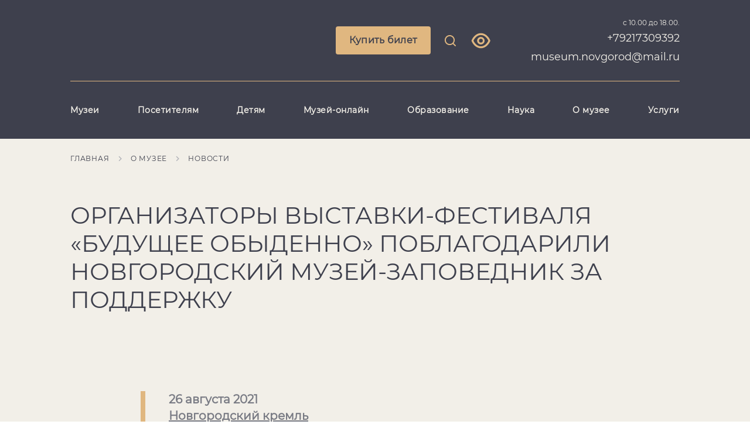

--- FILE ---
content_type: text/html; charset=utf-8
request_url: https://novgorodmuseum.ru/o-muzee-zapovednike/novosti/organizatory-poblagodarili-generalnogo-direktora-natalyu-grigorevu-za-podderzhku-proekta-%C2%ABbudushchee-obydenno%C2%BB
body_size: 39513
content:
<!DOCTYPE html><html lang="en"><head>
  <meta charset="utf-8">
  <title>Организаторы поблагодарили генерального директора Наталью Григорьеву за поддержку проекта «БУДУЩЕЕ ОБЫДЕННО»</title>
  <base href="/">
  <meta name="viewport" content="width=device-width, initial-scale=1">
  <meta name="proculture-verification" content="408a3f3efd18495b1430a7d84c2f4c7a">
  <link rel="icon" type="image/x-icon" href="favicon.ico">
<link rel="stylesheet" href="styles.38b5c33a6554a3852069.css"><style ng-transition="serverApp"></style><meta name="description" content="Организаторы поблагодарили генерального директора Наталью Григорьеву за поддержку проекта «БУДУЩЕЕ ОБЫДЕННО»"><meta name="keywords" content="событие, фестиваль, древний новгородский кремль, выставка-фестиваль, проект, тизер, кружковое движение"><meta property="og:url" content="https://novgorodmuseum.ru/o-muzee-zapovednike/novosti/organizatory-poblagodarili-generalnogo-direktora-natalyu-grigorevu-za-podderzhku-proekta-%C2%ABbudushchee-obydenno%C2%BB"><meta property="og:title" content="Организаторы поблагодарили генерального директора Наталью Григорьеву за поддержку проекта «БУДУЩЕЕ ОБЫДЕННО»"><meta property="og:description" content="Официальный сайт Новгородского музея-заповедника. Контактный телефон +7921 7309392"><meta property="og:type" content="article"><meta property="og:image" content="https://novgorodmuseum.ru/api/spf/b8Dov1-SH596nwBD9WvUG-NWhWi2f7J03-uDrAb0zKjUOZZdVOLugOoIdejjjWWg.jpg?w=1000&amp;h=1000"><meta property="og:image:width" content="1000"><meta property="og:image:height" content="1000"><meta name="twitter:card" content="summary_large_image"><meta name="twitter:image" content="https://novgorodmuseum.ru/api/spf/b8Dov1-SH596nwBD9WvUG-NWhWi2f7J03-uDrAb0zKjUOZZdVOLugOoIdejjjWWg.jpg?w=1000&amp;h=1000"><meta name="twitter:title" content="Организаторы поблагодарили генерального директора Наталью Григорьеву за поддержку проекта «БУДУЩЕЕ ОБЫДЕННО»"><meta name="twitter:description" content="Официальный сайт Новгородского музея-заповедника. Контактный телефон +7921 7309392"><meta name="vk:title" content="Организаторы поблагодарили генерального директора Наталью Григорьеву за поддержку проекта «БУДУЩЕЕ ОБЫДЕННО»"><meta name="vk:description" content="Официальный сайт Новгородского музея-заповедника. Контактный телефон +7921 7309392"><meta name="vk:image" content="https://novgorodmuseum.ru/api/spf/b8Dov1-SH596nwBD9WvUG-NWhWi2f7J03-uDrAb0zKjUOZZdVOLugOoIdejjjWWg.jpg?w=1000&amp;h=1000"></head>
<body>
  <app-root _nghost-sc58="" ng-version="11.2.9"><div _ngcontent-sc58="" class="page"><app-vi-control-panel _ngcontent-sc58="" _nghost-sc16=""><!----></app-vi-control-panel><app-notification _ngcontent-sc58="" _nghost-sc17=""><!----></app-notification><app-header _ngcontent-sc58="" _nghost-sc21=""><header _ngcontent-sc21="" class="b-header"><div _ngcontent-sc21="" class="b-container"><!----><div _ngcontent-sc21="" class="b-header__hamburger-menu"><div _ngcontent-sc21="" class="b-header__hamburger-form"><input _ngcontent-sc21="" type="text" class="b-header__hamburger-input" value="" placeholder="Введите запрос для поиска"><button _ngcontent-sc21="" class="b-header__hamburger-button"><svg _ngcontent-sc21="" data-svg="search"><use _ngcontent-sc21="" xlink:href="sprites.cfc4adb527941cba8537.svg#search"></use></svg></button></div><app-link-or-widget-button _ngcontent-sc21="" _nghost-sc20=""><a _ngcontent-sc20="" appclickonhref="" class="b-button b-button--mobile" href="https://novgorodmuseum.ru/bilety-v-muzej">Купить билет</a><!----><!----><!----></app-link-or-widget-button><ul _ngcontent-sc21="" class="b-header__hamburger-list"><li _ngcontent-sc21="" class="b-header__hamburger-item b-header__hamburger-item--empty"><a _ngcontent-sc21="" appclickonhref="" href="/muzei">Музеи</a><!----><ul _ngcontent-sc21="" class="b-header__hamburger-inner-list"><!----></ul></li><li _ngcontent-sc21="" class="b-header__hamburger-item"><a _ngcontent-sc21="" appclickonhref="" href="/visit">Посетителям</a><div _ngcontent-sc21="" class="b-header__arrow js-hamburger-item"></div><!----><ul _ngcontent-sc21="" class="b-header__hamburger-inner-list"><li _ngcontent-sc21="" class="b-header__hamburger-inner-item"><a _ngcontent-sc21="" appclickonhref="" href="/visit/sobytiya"><span _ngcontent-sc21="">Календарь событий</span></a></li><li _ngcontent-sc21="" class="b-header__hamburger-inner-item"><a _ngcontent-sc21="" appclickonhref="" href="/visit/vystavki"><span _ngcontent-sc21="">Выставки</span></a></li><li _ngcontent-sc21="" class="b-header__hamburger-inner-item"><a _ngcontent-sc21="" appclickonhref="" href="/visit/ehkskursii"><span _ngcontent-sc21="">Экскурсии</span></a></li><li _ngcontent-sc21="" class="b-header__hamburger-inner-item"><a _ngcontent-sc21="" appclickonhref="" href="/visit/kulturnye-proekty"><span _ngcontent-sc21="">Культурные проекты</span></a></li><li _ngcontent-sc21="" class="b-header__hamburger-inner-item"><a _ngcontent-sc21="" appclickonhref="" href="/visit/marshruty"><span _ngcontent-sc21="">Маршруты</span></a></li><li _ngcontent-sc21="" class="b-header__hamburger-inner-item"><a _ngcontent-sc21="" appclickonhref="" href="/visit/dostupnaya-sreda"><span _ngcontent-sc21="">Доступная среда</span></a></li><li _ngcontent-sc21="" class="b-header__hamburger-inner-item"><a _ngcontent-sc21="" appclickonhref="" href="/visit/turfirmam"><span _ngcontent-sc21="">Турфирмам</span></a></li><li _ngcontent-sc21="" class="b-header__hamburger-inner-item"><a _ngcontent-sc21="" appclickonhref="" href="/visit/pravila-poseshcheniya"><span _ngcontent-sc21="">Правила посещения</span></a></li><li _ngcontent-sc21="" class="b-header__hamburger-inner-item"><a _ngcontent-sc21="" appclickonhref="" href="/visit/otzyvy"><span _ngcontent-sc21="">Отзывы</span></a></li><!----></ul></li><li _ngcontent-sc21="" class="b-header__hamburger-item"><a _ngcontent-sc21="" appclickonhref="" href="/detyam">Детям</a><div _ngcontent-sc21="" class="b-header__arrow js-hamburger-item"></div><!----><ul _ngcontent-sc21="" class="b-header__hamburger-inner-list"><li _ngcontent-sc21="" class="b-header__hamburger-inner-item"><a _ngcontent-sc21="" appclickonhref="" href="/detyam/kalendar-sobytiya-dlya-detej"><span _ngcontent-sc21="">Календарь событий для детей</span></a></li><li _ngcontent-sc21="" class="b-header__hamburger-inner-item"><a _ngcontent-sc21="" appclickonhref="" href="/muzei/detskij-muzejnyj-centr"><span _ngcontent-sc21="">Детский музейный центр</span></a></li><li _ngcontent-sc21="" class="b-header__hamburger-inner-item"><a _ngcontent-sc21="" appclickonhref="" href="/muzei/muzej-igrushki"><span _ngcontent-sc21="">Музей игрушки</span></a></li><li _ngcontent-sc21="" class="b-header__hamburger-inner-item"><a _ngcontent-sc21="" appclickonhref="" href="/detyam/usloviya-sotrudnichestva"><span _ngcontent-sc21="">Условия сотрудничества</span></a></li><!----></ul></li><li _ngcontent-sc21="" class="b-header__hamburger-item"><a _ngcontent-sc21="" appclickonhref="" href="/muzej-onlajn">Музей-онлайн</a><div _ngcontent-sc21="" class="b-header__arrow js-hamburger-item"></div><!----><ul _ngcontent-sc21="" class="b-header__hamburger-inner-list"><li _ngcontent-sc21="" class="b-header__hamburger-inner-item"><a _ngcontent-sc21="" appclickonhref="" href="https://novgorod-iss.kamiscloud.ru/"><span _ngcontent-sc21="">Коллекция онлайн</span></a></li><li _ngcontent-sc21="" class="b-header__hamburger-inner-item"><a _ngcontent-sc21="" appclickonhref="" href="/muzej-onlajn/virtualnye-vystavkii"><span _ngcontent-sc21="">Виртуальные выставки</span></a></li><li _ngcontent-sc21="" class="b-header__hamburger-inner-item"><a _ngcontent-sc21="" appclickonhref="" href="http://nov.vm.culture.ru/"><span _ngcontent-sc21="">Виртуальный музей</span></a></li><li _ngcontent-sc21="" class="b-header__hamburger-inner-item"><a _ngcontent-sc21="" appclickonhref="" href="https://yandex.ru/archive/catalog/d7f4d3ac-6b6c-486a-b7d0-5980942bfde7"><span _ngcontent-sc21="">Поиск по архивам</span></a></li><!----></ul></li><li _ngcontent-sc21="" class="b-header__hamburger-item"><a _ngcontent-sc21="" appclickonhref="" href="/obrazovanie">Образование</a><div _ngcontent-sc21="" class="b-header__arrow js-hamburger-item"></div><!----><ul _ngcontent-sc21="" class="b-header__hamburger-inner-list"><li _ngcontent-sc21="" class="b-header__hamburger-inner-item"><a _ngcontent-sc21="" appclickonhref="" href="/obrazovanie/restavracionnaya-shkola-№1"><span _ngcontent-sc21="">Реставрационная школа №1</span></a></li><li _ngcontent-sc21="" class="b-header__hamburger-inner-item"><a _ngcontent-sc21="" appclickonhref="" href="/obrazovanie/kurs-lekcij-dlya-ehkskursovodov"><span _ngcontent-sc21="">Курс лекций для экскурсоводов</span></a></li><li _ngcontent-sc21="" class="b-header__hamburger-inner-item"><a _ngcontent-sc21="" appclickonhref="" href="/obrazovanie/volontery"><span _ngcontent-sc21="">Волонтеры</span></a></li><!----></ul></li><li _ngcontent-sc21="" class="b-header__hamburger-item"><a _ngcontent-sc21="" appclickonhref="" href="/nauka">Наука</a><div _ngcontent-sc21="" class="b-header__arrow js-hamburger-item"></div><!----><ul _ngcontent-sc21="" class="b-header__hamburger-inner-list"><li _ngcontent-sc21="" class="b-header__hamburger-inner-item"><a _ngcontent-sc21="" appclickonhref="" href="/nauka/poseshchenie-fondov"><span _ngcontent-sc21="">Посещение фондов</span></a></li><li _ngcontent-sc21="" class="b-header__hamburger-inner-item"><a _ngcontent-sc21="" appclickonhref="" href="/nauka/nauchnye-konferencii"><span _ngcontent-sc21="">Научные конференции</span></a></li><li _ngcontent-sc21="" class="b-header__hamburger-inner-item"><a _ngcontent-sc21="" appclickonhref="" href="/nauka/restavraciya"><span _ngcontent-sc21="">Реставрация</span></a></li><li _ngcontent-sc21="" class="b-header__hamburger-inner-item"><a _ngcontent-sc21="" appclickonhref="" href="/muzei/nauchnaya-biblioteka"><span _ngcontent-sc21="">Научная библиотека</span></a></li><li _ngcontent-sc21="" class="b-header__hamburger-inner-item"><a _ngcontent-sc21="" appclickonhref="" href="/muzei/centr-arheologicheskih-issledovanij"><span _ngcontent-sc21="">Археологический центр</span></a></li><!----></ul></li><li _ngcontent-sc21="" class="b-header__hamburger-item"><a _ngcontent-sc21="" appclickonhref="" href="/o-muzee-zapovednike">О музее</a><div _ngcontent-sc21="" class="b-header__arrow js-hamburger-item"></div><!----><ul _ngcontent-sc21="" class="b-header__hamburger-inner-list"><li _ngcontent-sc21="" class="b-header__hamburger-inner-item"><a _ngcontent-sc21="" appclickonhref="" href="/o-muzee-zapovednike/istoriya-muzeya"><span _ngcontent-sc21="">История музея</span></a></li><li _ngcontent-sc21="" class="b-header__hamburger-inner-item"><a _ngcontent-sc21="" appclickonhref="" href="/o-muzee-zapovednike/kontakty"><span _ngcontent-sc21="">Контакты</span></a></li><li _ngcontent-sc21="" class="b-header__hamburger-inner-item"><a _ngcontent-sc21="" appclickonhref="" href="/o-muzee-zapovednike/vakansii_6863159"><span _ngcontent-sc21="">Вакансии</span></a></li><li _ngcontent-sc21="" class="b-header__hamburger-inner-item"><a _ngcontent-sc21="" appclickonhref="" href="/o-muzee-zapovednike/oficialnye-dokumenty"><span _ngcontent-sc21="">Официальные документы</span></a></li><li _ngcontent-sc21="" class="b-header__hamburger-inner-item"><a _ngcontent-sc21="" appclickonhref="" href="/o-muzee-zapovednike/novosti"><span _ngcontent-sc21="">Новости</span></a></li><li _ngcontent-sc21="" class="b-header__hamburger-inner-item"><a _ngcontent-sc21="" appclickonhref="" href="/o-muzee-zapovednike/popechiteli-i-druzya-muzeya"><span _ngcontent-sc21="">Попечительский совет музея</span></a></li><li _ngcontent-sc21="" class="b-header__hamburger-inner-item"><a _ngcontent-sc21="" appclickonhref="" href="/o-muzee-zapovednike/partnery"><span _ngcontent-sc21="">Партнеры</span></a></li><li _ngcontent-sc21="" class="b-header__hamburger-inner-item"><a _ngcontent-sc21="" appclickonhref="" href="/o-muzee-zapovednike/usloviya-ispolzovaniya"><span _ngcontent-sc21="">Условия использования</span></a></li><!----></ul></li><li _ngcontent-sc21="" class="b-header__hamburger-item"><a _ngcontent-sc21="" appclickonhref="" href="/uslugi">Услуги</a><div _ngcontent-sc21="" class="b-header__arrow js-hamburger-item"></div><!----><ul _ngcontent-sc21="" class="b-header__hamburger-inner-list"><li _ngcontent-sc21="" class="b-header__hamburger-inner-item"><a _ngcontent-sc21="" appclickonhref="" href="/uslugi/ploshchadki-dlya-meropriyatij"><span _ngcontent-sc21="">Площадки для мероприятий</span></a></li><li _ngcontent-sc21="" class="b-header__hamburger-inner-item"><a _ngcontent-sc21="" appclickonhref="" href="/uslugi/audiogidy"><span _ngcontent-sc21="">Аудиогиды</span></a></li><li _ngcontent-sc21="" class="b-header__hamburger-inner-item"><a _ngcontent-sc21="" appclickonhref="" href="/uslugi/razreshenie-na-semku"><span _ngcontent-sc21="">Разрешение на съемку</span></a></li><!----></ul></li><!----></ul><div _ngcontent-sc21="" class="b-header__hamburger-bottom"><div _ngcontent-sc21="" class="b-header__hamburger-left"><!----></div><div _ngcontent-sc21="" class="b-header__hamburger-right"><div _ngcontent-sc21="" class="b-header__time">с 10.00 до 18.00.</div><a _ngcontent-sc21="" class="b-header__tel" href="tel:+79217309392">+79217309392 museum.novgorod@mail.ru</a></div></div></div><div _ngcontent-sc21="" class="b-header__top"><a _ngcontent-sc21="" routerlink="/" class="b-header__logo" href="/"><span _ngcontent-sc21="" class="b-header__logo-image"><img _ngcontent-sc21="" alt="" title="" src="/api/spf/2144rMbSrILAvf5Oskrlm-XXyJ0VyAzZucO3Fp5MipQ3iSCp9u2l1ytYnFyO9Paw.data"></span></a><div _ngcontent-sc21="" class="b-header__controls"><app-link-or-widget-button _ngcontent-sc21="" _nghost-sc20=""><a _ngcontent-sc20="" appclickonhref="" class="b-button" href="https://novgorodmuseum.ru/bilety-v-muzej">Купить билет</a><!----><!----><!----></app-link-or-widget-button><a _ngcontent-sc21="" href="javascript:void(0)" class="b-header__link b-header__link--search js-search"><svg _ngcontent-sc21="" data-svg="search"><use _ngcontent-sc21="" xlink:href="sprites.cfc4adb527941cba8537.svg#search"></use></svg></a><!----><a _ngcontent-sc21="" href="javascript:void(0)" class="b-header__link b-header__link--visually-impaired"><svg _ngcontent-sc21="" data-svg="visually-impaired"><use _ngcontent-sc21="" xlink:href="sprites.cfc4adb527941cba8537.svg#visually-impaired"></use></svg></a><!----></div><div _ngcontent-sc21="" class="b-header__info"><div _ngcontent-sc21="" class="b-header__time">с 10.00 до 18.00.</div><a _ngcontent-sc21="" class="b-header__tel" href="tel:+79217309392">+79217309392 museum.novgorod@mail.ru</a><div _ngcontent-sc21="" class="b-header__hamburger js-hamburger"><span _ngcontent-sc21=""></span><span _ngcontent-sc21=""></span><span _ngcontent-sc21=""></span><span _ngcontent-sc21=""></span></div></div></div><div _ngcontent-sc21="" class="b-header__menu"><ul _ngcontent-sc21="" class="b-header__menu-list"><li _ngcontent-sc21="" class="b-header__menu-item js-header-menu-item"><a _ngcontent-sc21="" appclickonhref="" class="b-header__menu-link js-header-menu-link-empty" href="/muzei">Музеи</a><div _ngcontent-sc21="" class="b-header__menu-inner-wrap"><div _ngcontent-sc21="" class="b-header__menu-inner-list"><!----><!----><!----></div></div></li><li _ngcontent-sc21="" class="b-header__menu-item js-header-menu-item"><a _ngcontent-sc21="" appclickonhref="" class="b-header__menu-link js-header-menu-link" href="/visit">Посетителям</a><div _ngcontent-sc21="" class="b-header__menu-inner-wrap"><div _ngcontent-sc21="" class="b-header__menu-inner-list"><div _ngcontent-sc21="" class="b-header__menu-inner-column"><div _ngcontent-sc21="" class="b-header__menu-inner-item"><a _ngcontent-sc21="" appclickonhref="" href="/visit/sobytiya"><span _ngcontent-sc21="">Календарь событий</span></a></div><div _ngcontent-sc21="" class="b-header__menu-inner-item"><a _ngcontent-sc21="" appclickonhref="" href="/visit/vystavki"><span _ngcontent-sc21="">Выставки</span></a></div><div _ngcontent-sc21="" class="b-header__menu-inner-item"><a _ngcontent-sc21="" appclickonhref="" href="/visit/ehkskursii"><span _ngcontent-sc21="">Экскурсии</span></a></div><div _ngcontent-sc21="" class="b-header__menu-inner-item"><a _ngcontent-sc21="" appclickonhref="" href="/visit/kulturnye-proekty"><span _ngcontent-sc21="">Культурные проекты</span></a></div><div _ngcontent-sc21="" class="b-header__menu-inner-item"><a _ngcontent-sc21="" appclickonhref="" href="/visit/marshruty"><span _ngcontent-sc21="">Маршруты</span></a></div><div _ngcontent-sc21="" class="b-header__menu-inner-item"><a _ngcontent-sc21="" appclickonhref="" href="/visit/dostupnaya-sreda"><span _ngcontent-sc21="">Доступная среда</span></a></div><!----></div><!----><div _ngcontent-sc21="" class="b-header__menu-inner-column"><div _ngcontent-sc21="" class="b-header__menu-inner-item"><a _ngcontent-sc21="" appclickonhref="" href="/visit/turfirmam"><span _ngcontent-sc21="">Турфирмам</span></a></div><div _ngcontent-sc21="" class="b-header__menu-inner-item"><a _ngcontent-sc21="" appclickonhref="" href="/visit/pravila-poseshcheniya"><span _ngcontent-sc21="">Правила посещения</span></a></div><div _ngcontent-sc21="" class="b-header__menu-inner-item"><a _ngcontent-sc21="" appclickonhref="" href="/visit/otzyvy"><span _ngcontent-sc21="">Отзывы</span></a></div><!----></div><!----><!----></div></div></li><li _ngcontent-sc21="" class="b-header__menu-item js-header-menu-item"><a _ngcontent-sc21="" appclickonhref="" class="b-header__menu-link js-header-menu-link" href="/detyam">Детям</a><div _ngcontent-sc21="" class="b-header__menu-inner-wrap"><div _ngcontent-sc21="" class="b-header__menu-inner-list"><div _ngcontent-sc21="" class="b-header__menu-inner-column"><div _ngcontent-sc21="" class="b-header__menu-inner-item"><a _ngcontent-sc21="" appclickonhref="" href="/detyam/kalendar-sobytiya-dlya-detej"><span _ngcontent-sc21="">Календарь событий для детей</span></a></div><div _ngcontent-sc21="" class="b-header__menu-inner-item"><a _ngcontent-sc21="" appclickonhref="" href="/muzei/detskij-muzejnyj-centr"><span _ngcontent-sc21="">Детский музейный центр</span></a></div><div _ngcontent-sc21="" class="b-header__menu-inner-item"><a _ngcontent-sc21="" appclickonhref="" href="/muzei/muzej-igrushki"><span _ngcontent-sc21="">Музей игрушки</span></a></div><div _ngcontent-sc21="" class="b-header__menu-inner-item"><a _ngcontent-sc21="" appclickonhref="" href="/detyam/usloviya-sotrudnichestva"><span _ngcontent-sc21="">Условия сотрудничества</span></a></div><!----></div><!----><!----><!----></div></div></li><li _ngcontent-sc21="" class="b-header__menu-item js-header-menu-item"><a _ngcontent-sc21="" appclickonhref="" class="b-header__menu-link js-header-menu-link" href="/muzej-onlajn">Музей-онлайн</a><div _ngcontent-sc21="" class="b-header__menu-inner-wrap"><div _ngcontent-sc21="" class="b-header__menu-inner-list"><div _ngcontent-sc21="" class="b-header__menu-inner-column"><div _ngcontent-sc21="" class="b-header__menu-inner-item"><a _ngcontent-sc21="" appclickonhref="" href="https://novgorod-iss.kamiscloud.ru/"><span _ngcontent-sc21="">Коллекция онлайн</span></a></div><div _ngcontent-sc21="" class="b-header__menu-inner-item"><a _ngcontent-sc21="" appclickonhref="" href="/muzej-onlajn/virtualnye-vystavkii"><span _ngcontent-sc21="">Виртуальные выставки</span></a></div><div _ngcontent-sc21="" class="b-header__menu-inner-item"><a _ngcontent-sc21="" appclickonhref="" href="http://nov.vm.culture.ru/"><span _ngcontent-sc21="">Виртуальный музей</span></a></div><div _ngcontent-sc21="" class="b-header__menu-inner-item"><a _ngcontent-sc21="" appclickonhref="" href="https://yandex.ru/archive/catalog/d7f4d3ac-6b6c-486a-b7d0-5980942bfde7"><span _ngcontent-sc21="">Поиск по архивам</span></a></div><!----></div><!----><!----><!----></div></div></li><li _ngcontent-sc21="" class="b-header__menu-item js-header-menu-item"><a _ngcontent-sc21="" appclickonhref="" class="b-header__menu-link js-header-menu-link" href="/obrazovanie">Образование</a><div _ngcontent-sc21="" class="b-header__menu-inner-wrap"><div _ngcontent-sc21="" class="b-header__menu-inner-list"><div _ngcontent-sc21="" class="b-header__menu-inner-column"><div _ngcontent-sc21="" class="b-header__menu-inner-item"><a _ngcontent-sc21="" appclickonhref="" href="/obrazovanie/restavracionnaya-shkola-№1"><span _ngcontent-sc21="">Реставрационная школа №1</span></a></div><div _ngcontent-sc21="" class="b-header__menu-inner-item"><a _ngcontent-sc21="" appclickonhref="" href="/obrazovanie/kurs-lekcij-dlya-ehkskursovodov"><span _ngcontent-sc21="">Курс лекций для экскурсоводов</span></a></div><div _ngcontent-sc21="" class="b-header__menu-inner-item"><a _ngcontent-sc21="" appclickonhref="" href="/obrazovanie/volontery"><span _ngcontent-sc21="">Волонтеры</span></a></div><!----></div><!----><!----><!----></div></div></li><li _ngcontent-sc21="" class="b-header__menu-item js-header-menu-item"><a _ngcontent-sc21="" appclickonhref="" class="b-header__menu-link js-header-menu-link" href="/nauka">Наука</a><div _ngcontent-sc21="" class="b-header__menu-inner-wrap"><div _ngcontent-sc21="" class="b-header__menu-inner-list"><div _ngcontent-sc21="" class="b-header__menu-inner-column"><div _ngcontent-sc21="" class="b-header__menu-inner-item"><a _ngcontent-sc21="" appclickonhref="" href="/nauka/poseshchenie-fondov"><span _ngcontent-sc21="">Посещение фондов</span></a></div><div _ngcontent-sc21="" class="b-header__menu-inner-item"><a _ngcontent-sc21="" appclickonhref="" href="/nauka/nauchnye-konferencii"><span _ngcontent-sc21="">Научные конференции</span></a></div><div _ngcontent-sc21="" class="b-header__menu-inner-item"><a _ngcontent-sc21="" appclickonhref="" href="/nauka/restavraciya"><span _ngcontent-sc21="">Реставрация</span></a></div><div _ngcontent-sc21="" class="b-header__menu-inner-item"><a _ngcontent-sc21="" appclickonhref="" href="/muzei/nauchnaya-biblioteka"><span _ngcontent-sc21="">Научная библиотека</span></a></div><div _ngcontent-sc21="" class="b-header__menu-inner-item"><a _ngcontent-sc21="" appclickonhref="" href="/muzei/centr-arheologicheskih-issledovanij"><span _ngcontent-sc21="">Археологический центр</span></a></div><!----></div><!----><!----><!----></div></div></li><li _ngcontent-sc21="" class="b-header__menu-item js-header-menu-item"><a _ngcontent-sc21="" appclickonhref="" class="b-header__menu-link js-header-menu-link" href="/o-muzee-zapovednike">О музее</a><div _ngcontent-sc21="" class="b-header__menu-inner-wrap"><div _ngcontent-sc21="" class="b-header__menu-inner-list"><div _ngcontent-sc21="" class="b-header__menu-inner-column"><div _ngcontent-sc21="" class="b-header__menu-inner-item"><a _ngcontent-sc21="" appclickonhref="" href="/o-muzee-zapovednike/istoriya-muzeya"><span _ngcontent-sc21="">История музея</span></a></div><div _ngcontent-sc21="" class="b-header__menu-inner-item"><a _ngcontent-sc21="" appclickonhref="" href="/o-muzee-zapovednike/kontakty"><span _ngcontent-sc21="">Контакты</span></a></div><div _ngcontent-sc21="" class="b-header__menu-inner-item"><a _ngcontent-sc21="" appclickonhref="" href="/o-muzee-zapovednike/vakansii_6863159"><span _ngcontent-sc21="">Вакансии</span></a></div><div _ngcontent-sc21="" class="b-header__menu-inner-item"><a _ngcontent-sc21="" appclickonhref="" href="/o-muzee-zapovednike/oficialnye-dokumenty"><span _ngcontent-sc21="">Официальные документы</span></a></div><div _ngcontent-sc21="" class="b-header__menu-inner-item"><a _ngcontent-sc21="" appclickonhref="" href="/o-muzee-zapovednike/novosti"><span _ngcontent-sc21="">Новости</span></a></div><div _ngcontent-sc21="" class="b-header__menu-inner-item"><a _ngcontent-sc21="" appclickonhref="" href="/o-muzee-zapovednike/popechiteli-i-druzya-muzeya"><span _ngcontent-sc21="">Попечительский совет музея</span></a></div><!----></div><!----><div _ngcontent-sc21="" class="b-header__menu-inner-column"><div _ngcontent-sc21="" class="b-header__menu-inner-item"><a _ngcontent-sc21="" appclickonhref="" href="/o-muzee-zapovednike/partnery"><span _ngcontent-sc21="">Партнеры</span></a></div><div _ngcontent-sc21="" class="b-header__menu-inner-item"><a _ngcontent-sc21="" appclickonhref="" href="/o-muzee-zapovednike/usloviya-ispolzovaniya"><span _ngcontent-sc21="">Условия использования</span></a></div><!----></div><!----><!----></div></div></li><li _ngcontent-sc21="" class="b-header__menu-item js-header-menu-item"><a _ngcontent-sc21="" appclickonhref="" class="b-header__menu-link js-header-menu-link" href="/uslugi">Услуги</a><div _ngcontent-sc21="" class="b-header__menu-inner-wrap"><div _ngcontent-sc21="" class="b-header__menu-inner-list"><div _ngcontent-sc21="" class="b-header__menu-inner-column"><div _ngcontent-sc21="" class="b-header__menu-inner-item"><a _ngcontent-sc21="" appclickonhref="" href="/uslugi/ploshchadki-dlya-meropriyatij"><span _ngcontent-sc21="">Площадки для мероприятий</span></a></div><div _ngcontent-sc21="" class="b-header__menu-inner-item"><a _ngcontent-sc21="" appclickonhref="" href="/uslugi/audiogidy"><span _ngcontent-sc21="">Аудиогиды</span></a></div><div _ngcontent-sc21="" class="b-header__menu-inner-item"><a _ngcontent-sc21="" appclickonhref="" href="/uslugi/razreshenie-na-semku"><span _ngcontent-sc21="">Разрешение на съемку</span></a></div><!----></div><!----><!----><!----></div></div></li><!----></ul></div></div></header></app-header><main _ngcontent-sc58=""><router-outlet _ngcontent-sc58=""></router-outlet><app-news-page _nghost-sc122=""><app-breadcrumbs _ngcontent-sc122="" _nghost-sc105=""><ul _ngcontent-sc105="" class="b-breadcrumbs b-breadcrumbs--static"><li _ngcontent-sc105="" class="b-breadcrumbs__item js-breadcrumbs-item"><a _ngcontent-sc105="" appclickonhref="" href="/">Главная</a><svg _ngcontent-sc105="" data-svg="arrow-right"><use _ngcontent-sc105="" xlink:href="sprites.cfc4adb527941cba8537.svg#arrow-right"></use></svg></li><li _ngcontent-sc105="" class="b-breadcrumbs__item js-breadcrumbs-item"><a _ngcontent-sc105="" appclickonhref="" href="/o-muzee-zapovednike">О музее</a><svg _ngcontent-sc105="" data-svg="arrow-right"><use _ngcontent-sc105="" xlink:href="sprites.cfc4adb527941cba8537.svg#arrow-right"></use></svg></li><li _ngcontent-sc105="" class="b-breadcrumbs__item js-breadcrumbs-item"><a _ngcontent-sc105="" appclickonhref="" href="/o-muzee-zapovednike/novosti">Новости</a><svg _ngcontent-sc105="" data-svg="arrow-right"><use _ngcontent-sc105="" xlink:href="sprites.cfc4adb527941cba8537.svg#arrow-right"></use></svg></li><!----></ul><!----></app-breadcrumbs><div _ngcontent-sc122="" class="b-universal-title back"><div _ngcontent-sc122="" class="b-container"><div _ngcontent-sc122="" appgotoback="" class="b-universal-title__back"><svg _ngcontent-sc122="" data-svg="arrow-left"><use _ngcontent-sc122="" xlink:href="sprites.cfc4adb527941cba8537.svg#arrow-left"></use></svg></div><h1 _ngcontent-sc122="" class="b-universal-title__title">Организаторы выставки-фестиваля «БУДУЩЕЕ ОБЫДЕННО» поблагодарили Новгородский музей-заповедник за поддержку</h1></div></div><div _ngcontent-sc122="" class="b-universal-remark b-universal-remark--one-new"><div _ngcontent-sc122="" class="b-container"><div _ngcontent-sc122="" class="b-universal-remark__info"><span _ngcontent-sc122="" class="b-universal-remark__date">26 августа 2021</span><span _ngcontent-sc122="" class="b-universal-remark__link"><a _ngcontent-sc122="" appclickonhref="" href="/muzei/novgorodskij-kreml">Новгородский кремль</a><!----></span><span _ngcontent-sc122="" class="b-universal-remark__comment">События, Общие</span></div></div></div><app-page-menu _ngcontent-sc122="" _nghost-sc104=""><!----><!----><div _ngcontent-sc104="" class="b-delimiter"><div _ngcontent-sc104="" class="b-container"><div _ngcontent-sc104="" class="b-delimiter__line"></div></div></div><!----><!----><!----></app-page-menu><app-universal-blocks _ngcontent-sc122="" _nghost-sc102=""><!----><!----><!----><!----><!----><!----><!----><!----><!----><!----><!----><!----><!----><!----><!----><!----><!----><!----><!----><!----><!----><!----><app-wysiwyg-block _ngcontent-sc102="" _nghost-sc91="" id="block_1"><div _ngcontent-sc91="" class="b-universal-text-edit"><div _ngcontent-sc91="" class="b-container"><!----><div _ngcontent-sc91="" class="b-wysiwyg"><p>Организаторы выставки-фестиваля «БУДУЩЕЕ ОБЫДЕННО» выразили благодарность за содействие в реализации проекта коллективу Новгородского музея-заповедника и лично генеральному директору музея Наталье Григорьевой.</p> 
<p>Напомним, что с 4 по 10 августа <span lang="ru">древний Новгородский кремль </span>выступал презентационной площадкой проекта<span lang="ru">, </span>где<span lang="ru"> можно было принять участие в концерте для смартфонов, увидеть шоу дронов и побывать на выступлении одного из самых ярких и самобытных коллективов в России в жанре «Прогрессивная классика» - ансамбля Rockoco.</span></p> 
<p><span lang="ru">Проект </span>стал<span lang="ru"> тизером будущей международной выставки-фестиваля, которая пройдет осенью в Год науки и технологий в рамках реализации проекта «Интегратор сообществ «Кружкового движения».</span></p> 
<p><span lang="ru">Организатор</span>ы<span lang="ru"> выставки-фестиваля: Ассоциация менеджеров культуры, «Университет 2035», «Платформа НТИ», Агентство стратегических инициатив при поддержке Правительства Новгородской области и Министерства науки и высшего образования РФ.</span></p></div><!----></div></div><!----></app-wysiwyg-block><!----><!----><!----><!----><!----><!----><!----><!----><!----><!----><!----><!----><!----><!----><!----><!----><!----><!----><!----><!----><app-pdf-block _ngcontent-sc102="" _nghost-sc79="" id="block_2"><div _ngcontent-sc79="" class="b-museum-pdf"><div _ngcontent-sc79="" class="b-container"><!----><a _ngcontent-sc79="" appclickonhref="" class="b-museum-pdf__wrap" href="/api/spf/EfTbndlPrAcaYfRLp-05MKeboQRqAwXvpVMbthsrNTKCSKn6xXplm0B6KN06zR36.data"><svg _ngcontent-sc79=""><use _ngcontent-sc79="" xlink:href="sprites.cfc4adb527941cba8537.svg#pdf"></use></svg><span _ngcontent-sc79="" class="b-museum-pdf__text">Благодарственное письмо</span></a><!----></div></div><!----></app-pdf-block><!----><!----><!----><!----><!----><!----><!----><!----><!----><!----><!----><!----><!----><!----><!----><!----><!----><!----><!----><!----><!----><!----><app-delimiter-block _ngcontent-sc102="" _nghost-sc59="" id="null"><div _ngcontent-sc59="" class="b-delimiter b-gold"><div _ngcontent-sc59="" class="b-container"><div _ngcontent-sc59="" class="b-delimiter__line"></div></div></div></app-delimiter-block><!----><!----><!----><!----><!----><!----><!----><!----><!----><!----><!----><!----><!----><!----><!----><!----><!----><!----><!----><!----><!----><!----><!----><!----><!----><!----><!----><!----><!----><!----><!----><!----><!----></app-universal-blocks><!----><!----></app-news-page><!----></main><app-footer _ngcontent-sc58="" _nghost-sc23=""><footer _ngcontent-sc23="" class="b-footer"><div _ngcontent-sc23="" class="b-container"><div _ngcontent-sc23="" class="b-footer__line"></div><div _ngcontent-sc23="" class="b-footer__left b-footer__left--logo"><a _ngcontent-sc23="" class="b-footer__logo" href="/"><span _ngcontent-sc23="" class="b-footer__logo-image"><img _ngcontent-sc23="" alt="" title="" src="/api/spf/2144rMbSrILAvf5Oskrlm-XXyJ0VyAzZucO3Fp5MipQ3iSCp9u2l1ytYnFyO9Paw.data"></span></a></div><div _ngcontent-sc23="" class="b-footer__middle b-footer__middle--logo"><div _ngcontent-sc23="" class="b-footer__additional-wrap"><a _ngcontent-sc23="" href="https://culture.gov.ru/" target="_blank" class="b-footer__logo"><span _ngcontent-sc23="" class="b-footer__logo-image"><img _ngcontent-sc23="" src="images/MINCULT_RUS_GORIZ_RGB.png" alt="" title=""></span></a></div></div><div _ngcontent-sc23="" class="b-footer__right"><div _ngcontent-sc23="" class="b-footer__text-wrap"><p _ngcontent-sc23="" class="b-footer__text"><a _ngcontent-sc23="" appclickonhref="" href="http://quality.mkrf.ru/mark/?orgid=0350100000019">Независимая оценка учреждений культуры</a></p><p _ngcontent-sc23="" class="b-footer__text"><a _ngcontent-sc23="" appclickonhref="" href="/o-muzee-zapovednike/provedenie-tenderov">Проведение тендеров</a></p><p _ngcontent-sc23="" class="b-footer__text"><a _ngcontent-sc23="" appclickonhref="" href="/o-muzee-zapovednike/plan-meropriyatij-po-uluchsheniyu-kachestva-raboty">План мероприятия по улучшению качества работы</a></p><p _ngcontent-sc23="" class="b-footer__text"><a _ngcontent-sc23="" appclickonhref="" href="/o-muzee-zapovednike/kodeks-professionalnoj-ehtiki">Кодекс профессиональной этики</a></p><p _ngcontent-sc23="" class="b-footer__text"><a _ngcontent-sc23="" appclickonhref="" href="/o-muzee-zapovednike/oficialnye-dokumenty#block_8">Противодействие коррупции</a></p><p _ngcontent-sc23="" class="b-footer__text"><a _ngcontent-sc23="" appclickonhref="" href="https://forms.mkrf.ru/e/2581/YrrHrJbi/?ap_orgcode=120005">Оценка удовлетворенности граждан</a></p><!----></div></div><div _ngcontent-sc23="" class="b-footer__left"><p _ngcontent-sc23="" class="b-footer__text">Федеральное государственное бюджетное учреждение культуры «Новгородский государственный объединенный музей-заповедник»</p></div><div _ngcontent-sc23="" class="b-footer__middle"><p _ngcontent-sc23="" class="b-footer__text">Учредитель музея - Министерство культуры Российской Федерации</p></div><div _ngcontent-sc23="" class="b-footer__right"><div _ngcontent-sc23="" class="b-wysiwyg"><p>Информация юридического отдела музея: Юридический отдел Новгородского музея-заповедника осуществляет оказание бесплатной юридической помощи в порядке и случаях, предусмотренных Федеральным Законом от 21.11.2011 №324-ФЗ «О бесплатной юридической помощи в Российской Федерации»</p> 
<p>В соответствии с Федеральным законом №436 от 29.12.2010 маркируется знаком <strong>0+</strong></p></div></div><div _ngcontent-sc23="" class="b-footer__left b-footer__left--social"><ul _ngcontent-sc23="" class="b-footer__social-list"><li _ngcontent-sc23="" class="b-footer__social-item"><a _ngcontent-sc23="" appclickonhref="" href="https://vk.com/ngomz"><svg _ngcontent-sc23=""><use _ngcontent-sc23="" xlink:href="sprites.cfc4adb527941cba8537.svg#vk-footer"></use></svg><!----></a></li><li _ngcontent-sc23="" class="b-footer__social-item"><a _ngcontent-sc23="" appclickonhref="" href="https://ok.ru/group/55110991544328"><svg _ngcontent-sc23=""><use _ngcontent-sc23="" xlink:href="sprites.cfc4adb527941cba8537.svg#ok-footer"></use></svg><!----></a></li><li _ngcontent-sc23="" class="b-footer__social-item"><a _ngcontent-sc23="" appclickonhref="" href="https://t.me/novmuseum"><svg _ngcontent-sc23=""><use _ngcontent-sc23="" xlink:href="sprites.cfc4adb527941cba8537.svg#telegram-footer"></use></svg><!----></a></li><li _ngcontent-sc23="" class="b-footer__social-item b-footer__social-item--rutube"><a _ngcontent-sc23="" appclickonhref="" href="https://rutube.ru/channel/23765141/"><svg _ngcontent-sc23=""><use _ngcontent-sc23="" xlink:href="sprites.cfc4adb527941cba8537.svg#rutube-footer"></use></svg><!----></a></li><!----></ul></div><div _ngcontent-sc23="" class="b-footer__middle"><div _ngcontent-sc23="" class="b-footer__text-wrap"><p _ngcontent-sc23="" class="b-footer__text">173007, Великий Новгород, Кремль, 11</p><p _ngcontent-sc23="" class="b-footer__text"><a _ngcontent-sc23="" href="tel:+79217309392">+7 921 730 93 92</a><!----> –  информационная служба </p><p _ngcontent-sc23="" class="b-footer__text"><a _ngcontent-sc23="" href="tel:+78162773770">+7 (8162) 77-37-70</a><!----> – заказ экскурсий </p><!----></div></div><div _ngcontent-sc23="" class="b-footer__right"><p _ngcontent-sc23="" class="b-footer__text b-footer__text--gold"> Техническая поддержка сайта <a _ngcontent-sc23="" href="mailto:info@novgorodmuseum.ru">info@novgorodmuseum.ru</a></p><!----><p _ngcontent-sc23="" class="b-footer__text b-footer__text--gold"><a _ngcontent-sc23="" appclickonhref="" href="https://kamis.ru/">Разработано компанией КАМИС</a></p><!----><p _ngcontent-sc23="" class="b-footer__text b-footer__text--gold"><a _ngcontent-sc23="" appclickonhref="" href="/karta-sajta">Карта сайта</a></p><!----><p _ngcontent-sc23="" class="b-footer__text b-footer__text--gold"><a _ngcontent-sc23="" appclickonhref="" href="/o-muzee-zapovednike/polzovatelskoe-soglashenie">Пользовательское соглашение</a></p><!----></div><app-scroll-up-button _ngcontent-sc23="" _nghost-sc22=""><!----></app-scroll-up-button></div></footer><!----></app-footer><app-media-viewer-dialog _ngcontent-sc58="" _nghost-sc25=""><!----></app-media-viewer-dialog><app-review-dialog _ngcontent-sc58="" _nghost-sc57=""><!----></app-review-dialog></div></app-root>
<script src="runtime.7b63b9fd40098a2e8207.js" defer=""></script><script src="polyfills.74d163d9763404b8ccef.js" defer=""></script><script src="main.14e45175f5a249574e0b.js" defer=""></script>

<script id="serverApp-state" type="application/json">{&q;/api/settings&q;:{&q;logo&q;:null,&q;banner&q;:null,&q;staticLinks&q;:[],&q;notification&q;:null,&q;authors&q;:null,&q;current_lang&q;:{&q;id&q;:&q;ru&q;,&q;title&q;:&q;Рус&q;},&q;langs&q;:[{&q;id&q;:&q;ru&q;,&q;title&q;:&q;Рус&q;}],&q;languages&q;:[{&q;ru&q;:&q;Рус&q;}],&q;entity_types&q;:[{&q;id&q;:&q;SETTINGS&q;,&q;module&q;:&q;&q;,&q;notShowInMenu&q;:false,&q;title&q;:&q;Шапка и Подвал&q;,&q;items&q;:1,&q;titleForTotalCount&q;:&q;предмет&q;,&q;sorts&q;:[{&q;id&q;:&q;137&q;,&q;title&q;:&q;номерам&q;},{&q;id&q;:&q;138&q;,&q;title&q;:&q;алфавиту&q;}],&q;fields&q;:[{&q;attribute&q;:&q;exhibits&q;,&q;title&q;:&q;Экспонаты, связанные с персоналией&q;,&q;type&q;:&q;ENTITY_SET&q;,&q;use_in_search&q;:false,&q;use_in_search_header&q;:false,&q;lock_in_label&q;:false,&q;entityType&q;:&q;OBJECT&q;},{&q;attribute&q;:&q;image_logo&q;,&q;title&q;:&q;Логотип&q;,&q;type&q;:&q;MEDIAS&q;,&q;use_in_search&q;:false,&q;use_in_search_header&q;:false,&q;lock_in_label&q;:false},{&q;attribute&q;:&q;object_title&q;,&q;title&q;:&q;Заголовок&q;,&q;type&q;:&q;TEXT&q;,&q;use_in_search&q;:true,&q;use_in_search_header&q;:false,&q;lock_in_label&q;:false},{&q;attribute&q;:&q;subsite&q;,&q;title&q;:&q;Подсайт&q;,&q;type&q;:&q;TEXT&q;,&q;use_in_search&q;:true,&q;use_in_search_header&q;:false,&q;lock_in_label&q;:false},{&q;attribute&q;:&q;museum_objects&q;,&q;title&q;:&q;Объекты&q;,&q;type&q;:&q;ENTITY&q;,&q;use_in_search&q;:true,&q;use_in_search_header&q;:false,&q;lock_in_label&q;:false,&q;entityType&q;:&q;MUSEUM&q;,&q;need_filter_button&q;:false},{&q;attribute&q;:&q;video&q;,&q;title&q;:&q;Видео&q;,&q;type&q;:&q;MEDIAS&q;,&q;use_in_search&q;:false,&q;use_in_search_header&q;:false,&q;lock_in_label&q;:false},{&q;attribute&q;:&q;notification&q;,&q;title&q;:&q;Объявление&q;,&q;type&q;:&q;TEXT&q;,&q;use_in_search&q;:false,&q;use_in_search_header&q;:false,&q;lock_in_label&q;:false},{&q;attribute&q;:&q;copyright&q;,&q;title&q;:&q;Копирайт&q;,&q;type&q;:&q;TEXT&q;,&q;use_in_search&q;:false,&q;use_in_search_header&q;:false,&q;lock_in_label&q;:false},{&q;attribute&q;:&q;comm_hours&q;,&q;title&q;:&q;Сноска к режимам работы&q;,&q;type&q;:&q;TEXT&q;,&q;use_in_search&q;:true,&q;use_in_search_header&q;:false,&q;lock_in_label&q;:false},{&q;attribute&q;:&q;phone&q;,&q;title&q;:&q;Телефон&q;,&q;type&q;:&q;TEXT&q;,&q;use_in_search&q;:false,&q;use_in_search_header&q;:false,&q;lock_in_label&q;:false},{&q;attribute&q;:&q;phone_text&q;,&q;title&q;:&q;Текст под телефоном&q;,&q;type&q;:&q;TEXT&q;,&q;use_in_search&q;:false,&q;use_in_search_header&q;:false,&q;lock_in_label&q;:false},{&q;attribute&q;:&q;links_mailto&q;,&q;title&q;:&q;Кнопка “Отправить сообщение”&q;,&q;type&q;:&q;URL&q;,&q;use_in_search&q;:false,&q;use_in_search_header&q;:false,&q;lock_in_label&q;:false},{&q;attribute&q;:&q;links_video&q;,&q;title&q;:&q;Кнопки на видео&q;,&q;type&q;:&q;URL&q;,&q;use_in_search&q;:false,&q;use_in_search_header&q;:false,&q;lock_in_label&q;:false},{&q;attribute&q;:&q;social_network&q;,&q;title&q;:&q;Ссылка на соцсети&q;,&q;type&q;:&q;LIST&q;,&q;use_in_search&q;:false,&q;use_in_search_header&q;:false,&q;lock_in_label&q;:false,&q;need_filter_button&q;:false},{&q;attribute&q;:&q;seo&q;,&q;title&q;:&q;SEO&q;,&q;type&q;:&q;TEXT&q;,&q;use_in_search&q;:false,&q;use_in_search_header&q;:false,&q;lock_in_label&q;:false},{&q;attribute&q;:&q;statistics&q;,&q;title&q;:&q;Statistics&q;,&q;type&q;:&q;TEXT&q;,&q;use_in_search&q;:false,&q;use_in_search_header&q;:false,&q;lock_in_label&q;:false}],&q;viewThumb&q;:[&q;IMAGE_ROW&q;,&q;IMAGE_LIST&q;],&q;viewReview&q;:[&q;IMAGE_RIGHT&q;],&q;needOrAndSwitcher&q;:false,&q;canAddToAlbum&q;:false,&q;canAddToOrder&q;:false,&q;enableExtendedSearch&q;:false,&q;url&q;:&q;/&q;},{&q;id&q;:&q;UNI_PAGE&q;,&q;module&q;:&q;&q;,&q;notShowInMenu&q;:false,&q;title&q;:&q;Универсальная страница&q;,&q;items&q;:236,&q;titleForTotalCount&q;:&q;предметов&q;,&q;sorts&q;:[{&q;id&q;:&q;145&q;,&q;title&q;:&q;номерам&q;},{&q;id&q;:&q;146&q;,&q;title&q;:&q;алфавиту&q;}],&q;fields&q;:[{&q;attribute&q;:&q;anons&q;,&q;title&q;:&q;*Анонс&q;,&q;type&q;:&q;TEXT&q;,&q;use_in_search&q;:false,&q;use_in_search_header&q;:false,&q;lock_in_label&q;:false},{&q;attribute&q;:&q;template&q;,&q;title&q;:&q;Тип сегмента коллажа&q;,&q;type&q;:&q;TEXT&q;,&q;use_in_search&q;:false,&q;use_in_search_header&q;:false,&q;lock_in_label&q;:false},{&q;attribute&q;:&q;seo&q;,&q;title&q;:&q;SEO&q;,&q;type&q;:&q;TEXT&q;,&q;use_in_search&q;:false,&q;use_in_search_header&q;:false,&q;lock_in_label&q;:false},{&q;attribute&q;:&q;page_url&q;,&q;title&q;:&q;page_url&q;,&q;type&q;:&q;TEXT&q;,&q;use_in_search&q;:true,&q;use_in_search_header&q;:false,&q;lock_in_label&q;:false},{&q;attribute&q;:&q;title_for_search&q;,&q;title&q;:&q;Заголовок&q;,&q;type&q;:&q;TEXT&q;,&q;use_in_search&q;:true,&q;use_in_search_header&q;:false,&q;lock_in_label&q;:false},{&q;attribute&q;:&q;object_title&q;,&q;title&q;:&q;Заголовок&q;,&q;type&q;:&q;TEXT&q;,&q;use_in_search&q;:true,&q;use_in_search_header&q;:false,&q;lock_in_label&q;:false}],&q;viewThumb&q;:[&q;IMAGE_ROW&q;,&q;IMAGE_LIST&q;],&q;viewReview&q;:[&q;IMAGE_RIGHT&q;],&q;needOrAndSwitcher&q;:false,&q;canAddToAlbum&q;:false,&q;canAddToOrder&q;:false,&q;enableExtendedSearch&q;:false,&q;url&q;:&q;/&q;},{&q;id&q;:&q;MUSEUM&q;,&q;module&q;:&q;&q;,&q;notShowInMenu&q;:false,&q;title&q;:&q;Музеи и объекты&q;,&q;items&q;:79,&q;titleForTotalCount&q;:&q;предметов&q;,&q;sorts&q;:[{&q;id&q;:&q;131&q;,&q;title&q;:&q;По порядку&q;},{&q;id&q;:&q;132&q;,&q;title&q;:&q;По алфавиту&q;},{&q;id&q;:&q;133&q;,&q;title&q;:&q;По удаленности от В.Новгорода&q;},{&q;id&q;:&q;155&q;,&q;title&q;:&q;номерам по убыванию&q;}],&q;fields&q;:[{&q;attribute&q;:&q;page_url&q;,&q;title&q;:&q;page_url&q;,&q;type&q;:&q;TEXT&q;,&q;use_in_search&q;:true,&q;use_in_search_header&q;:false,&q;lock_in_label&q;:false},{&q;attribute&q;:&q;object_title&q;,&q;title&q;:&q;Заголовок&q;,&q;type&q;:&q;TEXT&q;,&q;use_in_search&q;:true,&q;use_in_search_header&q;:false,&q;lock_in_label&q;:false},{&q;attribute&q;:&q;title_for_search&q;,&q;title&q;:&q;Заголовок&q;,&q;type&q;:&q;TEXT&q;,&q;use_in_search&q;:true,&q;use_in_search_header&q;:false,&q;lock_in_label&q;:false},{&q;attribute&q;:&q;museum_type&q;,&q;title&q;:&q;Тип объекта&q;,&q;type&q;:&q;LIST&q;,&q;use_in_search&q;:true,&q;use_in_search_header&q;:false,&q;lock_in_label&q;:false,&q;need_filter_button&q;:false},{&q;attribute&q;:&q;access_env&q;,&q;title&q;:&q;Доступная среда&q;,&q;type&q;:&q;LIST&q;,&q;use_in_search&q;:true,&q;use_in_search_header&q;:false,&q;lock_in_label&q;:false,&q;need_filter_button&q;:false},{&q;attribute&q;:&q;address&q;,&q;title&q;:&q;Адрес&q;,&q;type&q;:&q;TEXT&q;,&q;use_in_search&q;:true,&q;use_in_search_header&q;:false,&q;lock_in_label&q;:false},{&q;attribute&q;:&q;phone&q;,&q;title&q;:&q;Телефон&q;,&q;type&q;:&q;TEXT&q;,&q;use_in_search&q;:false,&q;use_in_search_header&q;:false,&q;lock_in_label&q;:false},{&q;attribute&q;:&q;email&q;,&q;title&q;:&q;E-mail&q;,&q;type&q;:&q;TEXT&q;,&q;use_in_search&q;:false,&q;use_in_search_header&q;:false,&q;lock_in_label&q;:false},{&q;attribute&q;:&q;museums&q;,&q;title&q;:&q;Музеи в комплексе&q;,&q;type&q;:&q;ENTITY&q;,&q;use_in_search&q;:true,&q;use_in_search_header&q;:false,&q;lock_in_label&q;:false,&q;entityType&q;:&q;MUSEUM&q;,&q;need_filter_button&q;:false},{&q;attribute&q;:&q;locality&q;,&q;title&q;:&q;Города&q;,&q;type&q;:&q;LIST&q;,&q;use_in_search&q;:true,&q;use_in_search_header&q;:false,&q;lock_in_label&q;:false,&q;need_filter_button&q;:false},{&q;attribute&q;:&q;links_mailto&q;,&q;title&q;:&q;Кнопка “Отправить сообщение”&q;,&q;type&q;:&q;URL&q;,&q;use_in_search&q;:false,&q;use_in_search_header&q;:false,&q;lock_in_label&q;:false},{&q;attribute&q;:&q;links_price&q;,&q;title&q;:&q;Кнопка “Посмотреть цены”&q;,&q;type&q;:&q;URL&q;,&q;use_in_search&q;:false,&q;use_in_search_header&q;:false,&q;lock_in_label&q;:false},{&q;attribute&q;:&q;social_network&q;,&q;title&q;:&q;Ссылка на соцсети&q;,&q;type&q;:&q;LIST&q;,&q;use_in_search&q;:true,&q;use_in_search_header&q;:false,&q;lock_in_label&q;:false,&q;need_filter_button&q;:false},{&q;attribute&q;:&q;coordinates&q;,&q;title&q;:&q;Координаты объекта&q;,&q;type&q;:&q;TEXT&q;,&q;use_in_search&q;:true,&q;use_in_search_header&q;:false,&q;lock_in_label&q;:false},{&q;attribute&q;:&q;distance&q;,&q;title&q;:&q;Дистанция (км.)&q;,&q;type&q;:&q;TEXT&q;,&q;use_in_search&q;:true,&q;use_in_search_header&q;:false,&q;lock_in_label&q;:false},{&q;attribute&q;:&q;sort_distance&q;,&q;title&q;:&q;Дистанция (км.) для сортировки&q;,&q;type&q;:&q;TEXT&q;,&q;use_in_search&q;:true,&q;use_in_search_header&q;:false,&q;lock_in_label&q;:false},{&q;attribute&q;:&q;coordinates_center&q;,&q;title&q;:&q;Координаты центра отображаемой области&q;,&q;type&q;:&q;TEXT&q;,&q;use_in_search&q;:true,&q;use_in_search_header&q;:false,&q;lock_in_label&q;:false},{&q;attribute&q;:&q;scale&q;,&q;title&q;:&q;Масштаб&q;,&q;type&q;:&q;TEXT&q;,&q;use_in_search&q;:false,&q;use_in_search_header&q;:false,&q;lock_in_label&q;:false},{&q;attribute&q;:&q;working_time&q;,&q;title&q;:&q;Рабочее время&q;,&q;type&q;:&q;INTERVAL&q;,&q;use_in_search&q;:true,&q;use_in_search_header&q;:false,&q;lock_in_label&q;:false},{&q;attribute&q;:&q;next_working_day&q;,&q;title&q;:&q;Следующий раб.день&q;,&q;type&q;:&q;TEXT&q;,&q;use_in_search&q;:true,&q;use_in_search_header&q;:false,&q;lock_in_label&q;:false},{&q;attribute&q;:&q;for_main_page&q;,&q;title&q;:&q;Для главной&q;,&q;type&q;:&q;CHECKBOX&q;,&q;use_in_search&q;:true,&q;use_in_search_header&q;:false,&q;lock_in_label&q;:false},{&q;attribute&q;:&q;seo&q;,&q;title&q;:&q;SEO&q;,&q;type&q;:&q;TEXT&q;,&q;use_in_search&q;:false,&q;use_in_search_header&q;:false,&q;lock_in_label&q;:false}],&q;viewThumb&q;:[&q;IMAGE_ROW&q;,&q;IMAGE_LIST&q;],&q;viewReview&q;:[&q;IMAGE_RIGHT&q;],&q;needOrAndSwitcher&q;:false,&q;canAddToAlbum&q;:false,&q;canAddToOrder&q;:false,&q;enableExtendedSearch&q;:true,&q;url&q;:&q;/&q;},{&q;id&q;:&q;EVENTS&q;,&q;module&q;:&q;&q;,&q;notShowInMenu&q;:false,&q;title&q;:&q;События&q;,&q;items&q;:14676,&q;titleForTotalCount&q;:&q;предметов&q;,&q;sorts&q;:[{&q;id&q;:&q;1000&q;,&q;title&q;:&q;сортировка событий&q;}],&q;fields&q;:[{&q;attribute&q;:&q;date_sort&q;,&q;title&q;:&q;Дата сортировки&q;,&q;type&q;:&q;TEXT&q;,&q;use_in_search&q;:false,&q;use_in_search_header&q;:false,&q;lock_in_label&q;:false},{&q;attribute&q;:&q;medias&q;,&q;title&q;:&q;Медиа-объект&q;,&q;type&q;:&q;MEDIAS&q;,&q;use_in_search&q;:false,&q;use_in_search_header&q;:false,&q;lock_in_label&q;:false},{&q;attribute&q;:&q;sort_by&q;,&q;title&q;:&q;сортировка событий&q;,&q;type&q;:&q;TEXT&q;,&q;use_in_search&q;:false,&q;use_in_search_header&q;:false,&q;lock_in_label&q;:false},{&q;attribute&q;:&q;pin&q;,&q;title&q;:&q;Публиковать всегда&q;,&q;type&q;:&q;TEXT&q;,&q;use_in_search&q;:false,&q;use_in_search_header&q;:false,&q;lock_in_label&q;:false},{&q;attribute&q;:&q;page_url&q;,&q;title&q;:&q;page_url&q;,&q;type&q;:&q;TEXT&q;,&q;use_in_search&q;:true,&q;use_in_search_header&q;:false,&q;lock_in_label&q;:false},{&q;attribute&q;:&q;object_title&q;,&q;title&q;:&q;Заголовок&q;,&q;type&q;:&q;TEXT&q;,&q;use_in_search&q;:true,&q;use_in_search_header&q;:false,&q;lock_in_label&q;:false},{&q;attribute&q;:&q;title_for_search&q;,&q;title&q;:&q;Заголовок&q;,&q;type&q;:&q;TEXT&q;,&q;use_in_search&q;:true,&q;use_in_search_header&q;:false,&q;lock_in_label&q;:false},{&q;attribute&q;:&q;events_category_text&q;,&q;title&q;:&q;Категории события-текст&q;,&q;type&q;:&q;TEXT&q;,&q;use_in_search&q;:false,&q;use_in_search_header&q;:false,&q;lock_in_label&q;:false},{&q;attribute&q;:&q;events_category&q;,&q;title&q;:&q;Тип события&q;,&q;type&q;:&q;LIST&q;,&q;use_in_search&q;:true,&q;use_in_search_header&q;:false,&q;lock_in_label&q;:false,&q;need_filter_button&q;:false},{&q;attribute&q;:&q;audience&q;,&q;title&q;:&q;Возрастная категория&q;,&q;type&q;:&q;LIST&q;,&q;use_in_search&q;:true,&q;use_in_search_header&q;:false,&q;lock_in_label&q;:false,&q;need_filter_button&q;:false},{&q;attribute&q;:&q;opening_hours&q;,&q;title&q;:&q;Часы работы&q;,&q;type&q;:&q;TEXT&q;,&q;use_in_search&q;:true,&q;use_in_search_header&q;:false,&q;lock_in_label&q;:false},{&q;attribute&q;:&q;period&q;,&q;title&q;:&q;Период&q;,&q;type&q;:&q;TEXT&q;,&q;use_in_search&q;:true,&q;use_in_search_header&q;:false,&q;lock_in_label&q;:false},{&q;attribute&q;:&q;period_list&q;,&q;title&q;:&q;Период для списка&q;,&q;type&q;:&q;TEXT&q;,&q;use_in_search&q;:true,&q;use_in_search_header&q;:false,&q;lock_in_label&q;:false},{&q;attribute&q;:&q;date_start&q;,&q;title&q;:&q;Дата начала&q;,&q;type&q;:&q;DATE&q;,&q;use_in_search&q;:true,&q;use_in_search_header&q;:false,&q;lock_in_label&q;:false},{&q;attribute&q;:&q;date_finish&q;,&q;title&q;:&q;Дата окончания&q;,&q;type&q;:&q;DATE&q;,&q;use_in_search&q;:true,&q;use_in_search_header&q;:false,&q;lock_in_label&q;:false},{&q;attribute&q;:&q;for_main_page&q;,&q;title&q;:&q;Выводить на Главную&q;,&q;type&q;:&q;CHECKBOX&q;,&q;use_in_search&q;:true,&q;use_in_search_header&q;:false,&q;lock_in_label&q;:false},{&q;attribute&q;:&q;date_not_set&q;,&q;title&q;:&q;Дата не указана&q;,&q;type&q;:&q;CHECKBOX&q;,&q;use_in_search&q;:true,&q;use_in_search_header&q;:false,&q;lock_in_label&q;:false},{&q;attribute&q;:&q;date_text&q;,&q;title&q;:&q;Дата (текст)&q;,&q;type&q;:&q;TEXT&q;,&q;use_in_search&q;:true,&q;use_in_search_header&q;:false,&q;lock_in_label&q;:false},{&q;attribute&q;:&q;time&q;,&q;title&q;:&q;Время&q;,&q;type&q;:&q;TEXT&q;,&q;use_in_search&q;:false,&q;use_in_search_header&q;:false,&q;lock_in_label&q;:false},{&q;attribute&q;:&q;museums&q;,&q;title&q;:&q;Место проведения&q;,&q;type&q;:&q;ENTITY&q;,&q;use_in_search&q;:true,&q;use_in_search_header&q;:false,&q;lock_in_label&q;:false,&q;entityType&q;:&q;MUSEUM&q;,&q;need_filter_button&q;:false},{&q;attribute&q;:&q;museums_text&q;,&q;title&q;:&q;Место проведения для заглавия:&q;,&q;type&q;:&q;TEXT&q;,&q;use_in_search&q;:true,&q;use_in_search_header&q;:false,&q;lock_in_label&q;:false},{&q;attribute&q;:&q;access_env&q;,&q;title&q;:&q;Доступная среда&q;,&q;type&q;:&q;LIST&q;,&q;use_in_search&q;:true,&q;use_in_search_header&q;:false,&q;lock_in_label&q;:false,&q;need_filter_button&q;:false},{&q;attribute&q;:&q;comment&q;,&q;title&q;:&q;Дополнительный текст- wysiwyg:&q;,&q;type&q;:&q;TEXT&q;,&q;use_in_search&q;:true,&q;use_in_search_header&q;:false,&q;lock_in_label&q;:false},{&q;attribute&q;:&q;locality&q;,&q;title&q;:&q;Города&q;,&q;type&q;:&q;LIST&q;,&q;use_in_search&q;:true,&q;use_in_search_header&q;:false,&q;lock_in_label&q;:false,&q;need_filter_button&q;:false},{&q;attribute&q;:&q;links_button&q;,&q;title&q;:&q;Кнопка-действие&q;,&q;type&q;:&q;URL&q;,&q;use_in_search&q;:false,&q;use_in_search_header&q;:false,&q;lock_in_label&q;:false},{&q;attribute&q;:&q;files&q;,&q;title&q;:&q;Файлы для скачивания:&q;,&q;type&q;:&q;MEDIAS&q;,&q;use_in_search&q;:false,&q;use_in_search_header&q;:false,&q;lock_in_label&q;:false},{&q;attribute&q;:&q;social_network&q;,&q;title&q;:&q;Социальные сети&q;,&q;type&q;:&q;LIST&q;,&q;use_in_search&q;:true,&q;use_in_search_header&q;:false,&q;lock_in_label&q;:false,&q;need_filter_button&q;:false},{&q;attribute&q;:&q;shedule_type&q;,&q;title&q;:&q;Тип расписания&q;,&q;type&q;:&q;LIST&q;,&q;use_in_search&q;:true,&q;use_in_search_header&q;:false,&q;lock_in_label&q;:false,&q;need_filter_button&q;:false},{&q;attribute&q;:&q;price&q;,&q;title&q;:&q;Стоимость билетов&q;,&q;type&q;:&q;TEXT&q;,&q;use_in_search&q;:true,&q;use_in_search_header&q;:false,&q;lock_in_label&q;:false},{&q;attribute&q;:&q;anons&q;,&q;title&q;:&q;Анонс - wysiwyg:&q;,&q;type&q;:&q;TEXT&q;,&q;use_in_search&q;:true,&q;use_in_search_header&q;:false,&q;lock_in_label&q;:false},{&q;attribute&q;:&q;seo&q;,&q;title&q;:&q;SEO&q;,&q;type&q;:&q;TEXT&q;,&q;use_in_search&q;:false,&q;use_in_search_header&q;:false,&q;lock_in_label&q;:false}],&q;viewThumb&q;:[&q;IMAGE_ROW&q;,&q;IMAGE_LIST&q;],&q;viewReview&q;:[&q;IMAGE_RIGHT&q;],&q;needOrAndSwitcher&q;:false,&q;canAddToAlbum&q;:false,&q;canAddToOrder&q;:false,&q;enableExtendedSearch&q;:true,&q;url&q;:&q;/&q;},{&q;id&q;:&q;OBJECT&q;,&q;module&q;:&q;&q;,&q;notShowInMenu&q;:true,&q;title&q;:&q;Экспонаты&q;,&q;items&q;:1177,&q;titleForTotalCount&q;:&q;экспонатов&q;,&q;sorts&q;:[{&q;id&q;:&q;90&q;,&q;title&q;:&q;алфавиту&q;},{&q;id&q;:&q;100&q;,&q;title&q;:&q;дате создания&q;},{&q;id&q;:&q;120&q;,&q;title&q;:&q;дате добавления (обр.)&q;}],&q;fields&q;:[{&q;attribute&q;:&q;anotation&q;,&q;title&q;:&q;Аннотация&q;,&q;type&q;:&q;TEXT&q;,&q;use_in_search&q;:false,&q;use_in_search_header&q;:false,&q;lock_in_label&q;:false},{&q;attribute&q;:&q;medias&q;,&q;title&q;:&q;Медиа-объект&q;,&q;type&q;:&q;MEDIAS&q;,&q;use_in_search&q;:false,&q;use_in_search_header&q;:false,&q;lock_in_label&q;:false},{&q;attribute&q;:&q;record_id&q;,&q;title&q;:&q;Музейный номер&q;,&q;type&q;:&q;TEXT&q;,&q;use_in_search&q;:false,&q;use_in_search_header&q;:false,&q;lock_in_label&q;:false},{&q;attribute&q;:&q;object_name&q;,&q;title&q;:&q;Объект&q;,&q;type&q;:&q;TEXT&q;,&q;use_in_search&q;:false,&q;use_in_search_header&q;:false,&q;lock_in_label&q;:false},{&q;attribute&q;:&q;material_techniq&q;,&q;title&q;:&q;Материал, техника&q;,&q;type&q;:&q;TEXT&q;,&q;use_in_search&q;:false,&q;use_in_search_header&q;:false,&q;lock_in_label&q;:false},{&q;attribute&q;:&q;dimensions&q;,&q;title&q;:&q;Размер&q;,&q;type&q;:&q;TEXT&q;,&q;use_in_search&q;:false,&q;use_in_search_header&q;:false,&q;lock_in_label&q;:false},{&q;attribute&q;:&q;kit&q;,&q;title&q;:&q;Комплект&q;,&q;type&q;:&q;TEXT&q;,&q;use_in_search&q;:false,&q;use_in_search_header&q;:false,&q;lock_in_label&q;:false},{&q;attribute&q;:&q;provenance&q;,&q;title&q;:&q;Происхождение&q;,&q;type&q;:&q;TEXT&q;,&q;use_in_search&q;:false,&q;use_in_search_header&q;:false,&q;lock_in_label&q;:false},{&q;attribute&q;:&q;museum&q;,&q;title&q;:&q;Музей&q;,&q;type&q;:&q;LIST&q;,&q;use_in_search&q;:false,&q;use_in_search_header&q;:false,&q;lock_in_label&q;:false,&q;need_filter_button&q;:false},{&q;attribute&q;:&q;object_type&q;,&q;title&q;:&q;Тип предмета&q;,&q;type&q;:&q;LIST&q;,&q;use_in_search&q;:false,&q;use_in_search_header&q;:false,&q;lock_in_label&q;:false,&q;need_filter_button&q;:false},{&q;attribute&q;:&q;fund_text&q;,&q;title&q;:&q;Коллекция для св. бд&q;,&q;type&q;:&q;TEXT&q;,&q;use_in_search&q;:false,&q;use_in_search_header&q;:false,&q;lock_in_label&q;:false},{&q;attribute&q;:&q;date_publ_sort&q;,&q;title&q;:&q;Датировка для сортировки&q;,&q;type&q;:&q;TEXT&q;,&q;use_in_search&q;:false,&q;use_in_search_header&q;:false,&q;lock_in_label&q;:false},{&q;attribute&q;:&q;links&q;,&q;title&q;:&q;Ссылки&q;,&q;type&q;:&q;URL&q;,&q;use_in_search&q;:false,&q;use_in_search_header&q;:false,&q;lock_in_label&q;:false},{&q;attribute&q;:&q;seo&q;,&q;title&q;:&q;SEO&q;,&q;type&q;:&q;TEXT&q;,&q;use_in_search&q;:false,&q;use_in_search_header&q;:false,&q;lock_in_label&q;:false},{&q;attribute&q;:&q;uniq&q;,&q;title&q;:&q;Уникальный экспонат&q;,&q;type&q;:&q;CHECKBOX&q;,&q;use_in_search&q;:true,&q;use_in_search_header&q;:false,&q;lock_in_label&q;:false},{&q;attribute&q;:&q;yes_images&q;,&q;title&q;:&q;Наличие изображений&q;,&q;type&q;:&q;CHECKBOX&q;,&q;use_in_search&q;:true,&q;use_in_search_header&q;:false,&q;lock_in_label&q;:false},{&q;attribute&q;:&q;author&q;,&q;title&q;:&q;Автор&q;,&q;type&q;:&q;ENTITY&q;,&q;use_in_search&q;:true,&q;use_in_search_header&q;:false,&q;lock_in_label&q;:false,&q;entityType&q;:&q;PERSON&q;,&q;need_filter_button&q;:false},{&q;attribute&q;:&q;object_title&q;,&q;title&q;:&q;Наименование, название&q;,&q;type&q;:&q;TEXT&q;,&q;use_in_search&q;:true,&q;use_in_search_header&q;:false,&q;lock_in_label&q;:false},{&q;attribute&q;:&q;maker&q;,&q;title&q;:&q;Изготовитель&q;,&q;type&q;:&q;LIST&q;,&q;use_in_search&q;:true,&q;use_in_search_header&q;:false,&q;lock_in_label&q;:false,&q;need_filter_button&q;:false},{&q;attribute&q;:&q;place&q;,&q;title&q;:&q;Место создания/находки&q;,&q;type&q;:&q;TEXT&q;,&q;use_in_search&q;:true,&q;use_in_search_header&q;:false,&q;lock_in_label&q;:false},{&q;attribute&q;:&q;person&q;,&q;title&q;:&q;Персоналии&q;,&q;type&q;:&q;ENTITY&q;,&q;use_in_search&q;:true,&q;use_in_search_header&q;:false,&q;lock_in_label&q;:false,&q;entityType&q;:&q;PERSON&q;,&q;need_filter_button&q;:false},{&q;attribute&q;:&q;curator&q;,&q;title&q;:&q;Сотрудник-хранитель&q;,&q;type&q;:&q;ENTITY&q;,&q;use_in_search&q;:true,&q;use_in_search_header&q;:false,&q;lock_in_label&q;:false,&q;entityType&q;:&q;PERSON&q;,&q;need_filter_button&q;:false},{&q;attribute&q;:&q;rubrics&q;,&q;title&q;:&q;Тематические рубрики&q;,&q;type&q;:&q;LIST&q;,&q;use_in_search&q;:true,&q;use_in_search_header&q;:false,&q;lock_in_label&q;:false,&q;need_filter_button&q;:false},{&q;attribute&q;:&q;fund&q;,&q;title&q;:&q;Коллекция&q;,&q;type&q;:&q;LIST&q;,&q;use_in_search&q;:true,&q;use_in_search_header&q;:false,&q;lock_in_label&q;:false,&q;need_filter_button&q;:false},{&q;attribute&q;:&q;create_date&q;,&q;title&q;:&q;Датировка&q;,&q;type&q;:&q;INTERVAL&q;,&q;use_in_search&q;:true,&q;use_in_search_header&q;:false,&q;lock_in_label&q;:false},{&q;attribute&q;:&q;exhibition&q;,&q;title&q;:&q;Выставки&q;,&q;type&q;:&q;ENTITY&q;,&q;use_in_search&q;:true,&q;use_in_search_header&q;:false,&q;lock_in_label&q;:true,&q;entityType&q;:&q;EXHIBITION&q;,&q;need_filter_button&q;:false},{&q;attribute&q;:&q;album&q;,&q;title&q;:&q;Альбомы&q;,&q;type&q;:&q;ENTITY&q;,&q;use_in_search&q;:true,&q;use_in_search_header&q;:false,&q;lock_in_label&q;:true,&q;entityType&q;:&q;ALBUM&q;,&q;need_filter_button&q;:false}],&q;viewThumb&q;:[&q;IMAGE_ROW&q;,&q;IMAGE_LIST&q;],&q;viewReview&q;:[&q;IMAGE_RIGHT&q;],&q;needOrAndSwitcher&q;:false,&q;canAddToAlbum&q;:false,&q;canAddToOrder&q;:false,&q;enableExtendedSearch&q;:true,&q;url&q;:&q;/&q;},{&q;id&q;:&q;NEWS&q;,&q;module&q;:&q;&q;,&q;notShowInMenu&q;:false,&q;title&q;:&q;Новости&q;,&q;items&q;:1187,&q;titleForTotalCount&q;:&q;новостей&q;,&q;sorts&q;:[{&q;id&q;:&q;70&q;,&q;title&q;:&q;в обратном порядке дат&q;}],&q;fields&q;:[{&q;attribute&q;:&q;video&q;,&q;title&q;:&q;Видео&q;,&q;type&q;:&q;MEDIAS&q;,&q;use_in_search&q;:false,&q;use_in_search_header&q;:false,&q;lock_in_label&q;:false},{&q;attribute&q;:&q;page_url&q;,&q;title&q;:&q;page_url&q;,&q;type&q;:&q;TEXT&q;,&q;use_in_search&q;:true,&q;use_in_search_header&q;:false,&q;lock_in_label&q;:false},{&q;attribute&q;:&q;object_title&q;,&q;title&q;:&q;Заголовок&q;,&q;type&q;:&q;TEXT&q;,&q;use_in_search&q;:true,&q;use_in_search_header&q;:false,&q;lock_in_label&q;:false},{&q;attribute&q;:&q;title_for_search&q;,&q;title&q;:&q;Заголовок&q;,&q;type&q;:&q;TEXT&q;,&q;use_in_search&q;:true,&q;use_in_search_header&q;:false,&q;lock_in_label&q;:false},{&q;attribute&q;:&q;category&q;,&q;title&q;:&q;Категория&q;,&q;type&q;:&q;LIST&q;,&q;use_in_search&q;:true,&q;use_in_search_header&q;:false,&q;lock_in_label&q;:false,&q;need_filter_button&q;:false},{&q;attribute&q;:&q;date_sort&q;,&q;title&q;:&q;Дата сортировки&q;,&q;type&q;:&q;TEXT&q;,&q;use_in_search&q;:false,&q;use_in_search_header&q;:false,&q;lock_in_label&q;:false},{&q;attribute&q;:&q;year_sort&q;,&q;title&q;:&q;Год&q;,&q;type&q;:&q;TEXT&q;,&q;use_in_search&q;:true,&q;use_in_search_header&q;:false,&q;lock_in_label&q;:false},{&q;attribute&q;:&q;date&q;,&q;title&q;:&q;Дата&q;,&q;type&q;:&q;DATE&q;,&q;use_in_search&q;:true,&q;use_in_search_header&q;:false,&q;lock_in_label&q;:false},{&q;attribute&q;:&q;year&q;,&q;title&q;:&q;Год&q;,&q;type&q;:&q;LIST&q;,&q;use_in_search&q;:true,&q;use_in_search_header&q;:false,&q;lock_in_label&q;:false,&q;need_filter_button&q;:false},{&q;attribute&q;:&q;tags&q;,&q;title&q;:&q;Теги&q;,&q;type&q;:&q;LIST&q;,&q;use_in_search&q;:true,&q;use_in_search_header&q;:false,&q;lock_in_label&q;:false,&q;need_filter_button&q;:false},{&q;attribute&q;:&q;news_thematics&q;,&q;title&q;:&q;Тематика новости&q;,&q;type&q;:&q;LIST&q;,&q;use_in_search&q;:true,&q;use_in_search_header&q;:false,&q;lock_in_label&q;:false,&q;need_filter_button&q;:false},{&q;attribute&q;:&q;seo&q;,&q;title&q;:&q;SEO&q;,&q;type&q;:&q;TEXT&q;,&q;use_in_search&q;:false,&q;use_in_search_header&q;:false,&q;lock_in_label&q;:false},{&q;attribute&q;:&q;museums&q;,&q;title&q;:&q;Место проведения&q;,&q;type&q;:&q;ENTITY&q;,&q;use_in_search&q;:true,&q;use_in_search_header&q;:false,&q;lock_in_label&q;:false,&q;entityType&q;:&q;MUSEUM&q;,&q;need_filter_button&q;:false},{&q;attribute&q;:&q;for_main_page&q;,&q;title&q;:&q;Для главной&q;,&q;type&q;:&q;CHECKBOX&q;,&q;use_in_search&q;:true,&q;use_in_search_header&q;:false,&q;lock_in_label&q;:false}],&q;viewThumb&q;:[&q;IMAGE_ROW&q;,&q;IMAGE_LIST&q;],&q;viewReview&q;:[&q;IMAGE_RIGHT&q;],&q;needOrAndSwitcher&q;:false,&q;canAddToAlbum&q;:false,&q;canAddToOrder&q;:false,&q;enableExtendedSearch&q;:true,&q;url&q;:&q;/&q;},{&q;id&q;:&q;EXHIBITION&q;,&q;module&q;:&q;&q;,&q;notShowInMenu&q;:false,&q;title&q;:&q;Виртуальные выставки&q;,&q;items&q;:73,&q;titleForTotalCount&q;:&q;предмета&q;,&q;sorts&q;:[{&q;id&q;:&q;40&q;,&q;title&q;:&q;в обратном порядке дат&q;},{&q;id&q;:&q;50&q;,&q;title&q;:&q;дате проведения&q;},{&q;id&q;:&q;60&q;,&q;title&q;:&q;алфавиту&q;}],&q;fields&q;:[{&q;attribute&q;:&q;date_sort&q;,&q;title&q;:&q;Дата для сортировки&q;,&q;type&q;:&q;TEXT&q;,&q;use_in_search&q;:false,&q;use_in_search_header&q;:false,&q;lock_in_label&q;:false},{&q;attribute&q;:&q;yes_images&q;,&q;title&q;:&q;Наличие изображений&q;,&q;type&q;:&q;CHECKBOX&q;,&q;use_in_search&q;:false,&q;use_in_search_header&q;:true,&q;lock_in_label&q;:false},{&q;attribute&q;:&q;object_title&q;,&q;title&q;:&q;Название выставки&q;,&q;type&q;:&q;TEXT&q;,&q;use_in_search&q;:false,&q;use_in_search_header&q;:false,&q;lock_in_label&q;:false},{&q;attribute&q;:&q;page_url&q;,&q;title&q;:&q;page_url&q;,&q;type&q;:&q;TEXT&q;,&q;use_in_search&q;:true,&q;use_in_search_header&q;:false,&q;lock_in_label&q;:false},{&q;attribute&q;:&q;year&q;,&q;title&q;:&q;Год выставки&q;,&q;type&q;:&q;LIST&q;,&q;use_in_search&q;:true,&q;use_in_search_header&q;:false,&q;lock_in_label&q;:false,&q;need_filter_button&q;:false},{&q;attribute&q;:&q;exhibition_thematics&q;,&q;title&q;:&q;Тематика выставки&q;,&q;type&q;:&q;LIST&q;,&q;use_in_search&q;:true,&q;use_in_search_header&q;:false,&q;lock_in_label&q;:false,&q;need_filter_button&q;:false},{&q;attribute&q;:&q;museums&q;,&q;title&q;:&q;Музей&q;,&q;type&q;:&q;ENTITY&q;,&q;use_in_search&q;:true,&q;use_in_search_header&q;:false,&q;lock_in_label&q;:false,&q;entityType&q;:&q;MUSEUM&q;,&q;need_filter_button&q;:false},{&q;attribute&q;:&q;date&q;,&q;title&q;:&q;Даты проведения выставки&q;,&q;type&q;:&q;INTERVAL&q;,&q;use_in_search&q;:true,&q;use_in_search_header&q;:false,&q;lock_in_label&q;:true}],&q;viewThumb&q;:[&q;IMAGE_ROW&q;,&q;IMAGE_LIST&q;],&q;viewReview&q;:[&q;IMAGE_RIGHT&q;],&q;needOrAndSwitcher&q;:false,&q;canAddToAlbum&q;:false,&q;canAddToOrder&q;:false,&q;enableExtendedSearch&q;:true,&q;url&q;:&q;/&q;},{&q;id&q;:&q;ROUTE&q;,&q;module&q;:&q;&q;,&q;notShowInMenu&q;:false,&q;title&q;:&q;Маршрут&q;,&q;items&q;:6,&q;titleForTotalCount&q;:&q;предметов&q;,&q;sorts&q;:[{&q;id&q;:&q;139&q;,&q;title&q;:&q;По алфавиту&q;}],&q;fields&q;:[{&q;attribute&q;:&q;page_url&q;,&q;title&q;:&q;page_url&q;,&q;type&q;:&q;TEXT&q;,&q;use_in_search&q;:true,&q;use_in_search_header&q;:false,&q;lock_in_label&q;:false},{&q;attribute&q;:&q;title_for_search&q;,&q;title&q;:&q;Заголовок&q;,&q;type&q;:&q;TEXT&q;,&q;use_in_search&q;:true,&q;use_in_search_header&q;:false,&q;lock_in_label&q;:false},{&q;attribute&q;:&q;object_title&q;,&q;title&q;:&q;Заголовок&q;,&q;type&q;:&q;TEXT&q;,&q;use_in_search&q;:true,&q;use_in_search_header&q;:false,&q;lock_in_label&q;:false},{&q;attribute&q;:&q;subtitle&q;,&q;title&q;:&q;Подзаголовок&q;,&q;type&q;:&q;TEXT&q;,&q;use_in_search&q;:true,&q;use_in_search_header&q;:false,&q;lock_in_label&q;:false},{&q;attribute&q;:&q;anons&q;,&q;title&q;:&q;Анонс для расшаривания ...&q;,&q;type&q;:&q;TEXT&q;,&q;use_in_search&q;:true,&q;use_in_search_header&q;:false,&q;lock_in_label&q;:false},{&q;attribute&q;:&q;duration&q;,&q;title&q;:&q;Продолжительность маршрута&q;,&q;type&q;:&q;LIST&q;,&q;use_in_search&q;:true,&q;use_in_search_header&q;:false,&q;lock_in_label&q;:false,&q;need_filter_button&q;:false},{&q;attribute&q;:&q;locality&q;,&q;title&q;:&q;Города&q;,&q;type&q;:&q;LIST&q;,&q;use_in_search&q;:true,&q;use_in_search_header&q;:false,&q;lock_in_label&q;:false,&q;need_filter_button&q;:false},{&q;attribute&q;:&q;audience&q;,&q;title&q;:&q;Аудитория&q;,&q;type&q;:&q;LIST&q;,&q;use_in_search&q;:true,&q;use_in_search_header&q;:false,&q;lock_in_label&q;:false,&q;need_filter_button&q;:false},{&q;attribute&q;:&q;tags&q;,&q;title&q;:&q;Теги маршрута&q;,&q;type&q;:&q;LIST&q;,&q;use_in_search&q;:true,&q;use_in_search_header&q;:false,&q;lock_in_label&q;:false,&q;need_filter_button&q;:false},{&q;attribute&q;:&q;files&q;,&q;title&q;:&q;Файлы для скачивания&q;,&q;type&q;:&q;MEDIAS&q;,&q;use_in_search&q;:false,&q;use_in_search_header&q;:false,&q;lock_in_label&q;:false},{&q;attribute&q;:&q;seo&q;,&q;title&q;:&q;SEO&q;,&q;type&q;:&q;TEXT&q;,&q;use_in_search&q;:false,&q;use_in_search_header&q;:false,&q;lock_in_label&q;:false}],&q;viewThumb&q;:[&q;IMAGE_ROW&q;,&q;IMAGE_LIST&q;],&q;viewReview&q;:[&q;IMAGE_RIGHT&q;],&q;needOrAndSwitcher&q;:false,&q;canAddToAlbum&q;:false,&q;canAddToOrder&q;:false,&q;enableExtendedSearch&q;:true,&q;url&q;:&q;/&q;},{&q;id&q;:&q;REVIEW&q;,&q;module&q;:&q;NEWS_LIST&q;,&q;notShowInMenu&q;:false,&q;title&q;:&q;Отзывы&q;,&q;items&q;:410,&q;titleForTotalCount&q;:&q;предметов&q;,&q;sorts&q;:[{&q;id&q;:&q;1001&q;,&q;title&q;:&q;по датировке&q;}],&q;fields&q;:[{&q;attribute&q;:&q;video&q;,&q;title&q;:&q;Видео&q;,&q;type&q;:&q;MEDIAS&q;,&q;use_in_search&q;:false,&q;use_in_search_header&q;:false,&q;lock_in_label&q;:false},{&q;attribute&q;:&q;page_url&q;,&q;title&q;:&q;page_url&q;,&q;type&q;:&q;TEXT&q;,&q;use_in_search&q;:true,&q;use_in_search_header&q;:false,&q;lock_in_label&q;:false},{&q;attribute&q;:&q;title_for_search&q;,&q;title&q;:&q;Заголовок&q;,&q;type&q;:&q;TEXT&q;,&q;use_in_search&q;:true,&q;use_in_search_header&q;:false,&q;lock_in_label&q;:false},{&q;attribute&q;:&q;object_title&q;,&q;title&q;:&q;Заголовок&q;,&q;type&q;:&q;TEXT&q;,&q;use_in_search&q;:true,&q;use_in_search_header&q;:false,&q;lock_in_label&q;:false},{&q;attribute&q;:&q;category&q;,&q;title&q;:&q;Категория&q;,&q;type&q;:&q;LIST&q;,&q;use_in_search&q;:true,&q;use_in_search_header&q;:false,&q;lock_in_label&q;:false,&q;need_filter_button&q;:false},{&q;attribute&q;:&q;date_sort&q;,&q;title&q;:&q;Дата сортировки&q;,&q;type&q;:&q;TEXT&q;,&q;use_in_search&q;:false,&q;use_in_search_header&q;:false,&q;lock_in_label&q;:false},{&q;attribute&q;:&q;year_sort&q;,&q;title&q;:&q;Год&q;,&q;type&q;:&q;TEXT&q;,&q;use_in_search&q;:true,&q;use_in_search_header&q;:false,&q;lock_in_label&q;:false},{&q;attribute&q;:&q;date&q;,&q;title&q;:&q;Дата&q;,&q;type&q;:&q;DATE&q;,&q;use_in_search&q;:true,&q;use_in_search_header&q;:false,&q;lock_in_label&q;:false},{&q;attribute&q;:&q;year&q;,&q;title&q;:&q;Год&q;,&q;type&q;:&q;INTERVAL&q;,&q;use_in_search&q;:true,&q;use_in_search_header&q;:false,&q;lock_in_label&q;:false},{&q;attribute&q;:&q;tags&q;,&q;title&q;:&q;Теги&q;,&q;type&q;:&q;LIST&q;,&q;use_in_search&q;:true,&q;use_in_search_header&q;:false,&q;lock_in_label&q;:false,&q;need_filter_button&q;:false},{&q;attribute&q;:&q;news_thematics&q;,&q;title&q;:&q;Тематика новости&q;,&q;type&q;:&q;LIST&q;,&q;use_in_search&q;:true,&q;use_in_search_header&q;:false,&q;lock_in_label&q;:false,&q;need_filter_button&q;:false},{&q;attribute&q;:&q;seo&q;,&q;title&q;:&q;SEO&q;,&q;type&q;:&q;TEXT&q;,&q;use_in_search&q;:false,&q;use_in_search_header&q;:false,&q;lock_in_label&q;:false},{&q;attribute&q;:&q;museums&q;,&q;title&q;:&q;Место проведения&q;,&q;type&q;:&q;ENTITY&q;,&q;use_in_search&q;:true,&q;use_in_search_header&q;:false,&q;lock_in_label&q;:false,&q;entityType&q;:&q;MUSEUM&q;,&q;need_filter_button&q;:false},{&q;attribute&q;:&q;for_main_page&q;,&q;title&q;:&q;Для главной&q;,&q;type&q;:&q;CHECKBOX&q;,&q;use_in_search&q;:true,&q;use_in_search_header&q;:false,&q;lock_in_label&q;:false}],&q;viewThumb&q;:[&q;IMAGE_ROW&q;,&q;IMAGE_LIST&q;],&q;viewReview&q;:[&q;IMAGE_RIGHT&q;],&q;needOrAndSwitcher&q;:false,&q;canAddToAlbum&q;:false,&q;canAddToOrder&q;:false,&q;enableExtendedSearch&q;:true,&q;url&q;:&q;/&q;}],&q;site_type&q;:&q;NOVGOROD_SITE&q;,&q;site_map&q;:[{&q;template&q;:&q;MAIN_PAGE&q;,&q;dynamicTemplate&q;:null,&q;url&q;:&q;&q;,&q;entityType&q;:&q;UNI_PAGE&q;,&q;entityId&q;:&q;6375958&q;,&q;showInMenu&q;:false,&q;content&q;:{&q;ru&q;:{&q;title&q;:&q;Главная&q;,&q;data&q;:{&q;entity&q;:{&q;type&q;:&q;UNI_PAGE&q;,&q;code&q;:&q;6375958&q;}}}},&q;children&q;:[{&q;template&q;:&q;MUSEUM_QUERY&q;,&q;dynamicTemplate&q;:&q;MUSEUM_CARD&q;,&q;url&q;:&q;/muzei&q;,&q;entityType&q;:&q;UNI_PAGE&q;,&q;entityId&q;:&q;6439084&q;,&q;showInMenu&q;:true,&q;content&q;:{&q;ru&q;:{&q;title&q;:&q;Музеи&q;,&q;data&q;:{&q;entity&q;:{&q;type&q;:&q;UNI_PAGE&q;,&q;code&q;:&q;6439084&q;}}}},&q;children&q;:[]},{&q;template&q;:&q;UNIVERSAL_PAGE&q;,&q;dynamicTemplate&q;:null,&q;url&q;:&q;/visit&q;,&q;entityType&q;:&q;UNI_PAGE&q;,&q;entityId&q;:&q;6451030&q;,&q;showInMenu&q;:true,&q;content&q;:{&q;ru&q;:{&q;title&q;:&q;Посетителям&q;,&q;data&q;:{&q;entity&q;:{&q;type&q;:&q;UNI_PAGE&q;,&q;code&q;:&q;6451030&q;}}}},&q;children&q;:[{&q;template&q;:&q;EVENTS_QUERY&q;,&q;dynamicTemplate&q;:&q;EVENTS_CARD&q;,&q;url&q;:&q;/visit/sobytiya&q;,&q;entityType&q;:&q;UNI_PAGE&q;,&q;entityId&q;:&q;6434731&q;,&q;showInMenu&q;:true,&q;content&q;:{&q;ru&q;:{&q;title&q;:&q;Календарь событий&q;,&q;data&q;:{&q;entity&q;:{&q;type&q;:&q;UNI_PAGE&q;,&q;code&q;:&q;6434731&q;}}}},&q;children&q;:[]},{&q;template&q;:&q;EVENTS_QUERY&q;,&q;dynamicTemplate&q;:null,&q;url&q;:&q;/visit/vystavki&q;,&q;entityType&q;:&q;UNI_PAGE&q;,&q;entityId&q;:&q;6435279&q;,&q;showInMenu&q;:true,&q;content&q;:{&q;ru&q;:{&q;title&q;:&q;Выставки&q;,&q;data&q;:{&q;entity&q;:{&q;type&q;:&q;UNI_PAGE&q;,&q;code&q;:&q;6435279&q;}}}},&q;children&q;:[]},{&q;template&q;:&q;EVENTS_QUERY&q;,&q;dynamicTemplate&q;:null,&q;url&q;:&q;/visit/ehkskursii&q;,&q;entityType&q;:&q;UNI_PAGE&q;,&q;entityId&q;:&q;6451043&q;,&q;showInMenu&q;:true,&q;content&q;:{&q;ru&q;:{&q;title&q;:&q;Экскурсии&q;,&q;data&q;:{&q;entity&q;:{&q;type&q;:&q;UNI_PAGE&q;,&q;code&q;:&q;6451043&q;}}}},&q;children&q;:[]},{&q;template&q;:&q;UNIVERSAL_PAGE&q;,&q;dynamicTemplate&q;:null,&q;url&q;:&q;/visit/kulturnye-proekty&q;,&q;entityType&q;:&q;UNI_PAGE&q;,&q;entityId&q;:&q;6608392&q;,&q;showInMenu&q;:true,&q;content&q;:{&q;ru&q;:{&q;title&q;:&q;Культурные проекты&q;,&q;data&q;:{&q;entity&q;:{&q;type&q;:&q;UNI_PAGE&q;,&q;code&q;:&q;6608392&q;}}}},&q;children&q;:[]},{&q;template&q;:&q;ROUTES_QUERY&q;,&q;dynamicTemplate&q;:&q;ROUTE_CARD&q;,&q;url&q;:&q;/visit/marshruty&q;,&q;entityType&q;:&q;UNI_PAGE&q;,&q;entityId&q;:&q;6530667&q;,&q;showInMenu&q;:true,&q;content&q;:{&q;ru&q;:{&q;title&q;:&q;Маршруты&q;,&q;data&q;:{&q;entity&q;:{&q;type&q;:&q;UNI_PAGE&q;,&q;code&q;:&q;6530667&q;}}}},&q;children&q;:[]},{&q;template&q;:&q;UNIVERSAL_PAGE&q;,&q;dynamicTemplate&q;:null,&q;url&q;:&q;/visit/dostupnaya-sreda&q;,&q;entityType&q;:&q;UNI_PAGE&q;,&q;entityId&q;:&q;6451059&q;,&q;showInMenu&q;:true,&q;content&q;:{&q;ru&q;:{&q;title&q;:&q;Доступная среда&q;,&q;data&q;:{&q;entity&q;:{&q;type&q;:&q;UNI_PAGE&q;,&q;code&q;:&q;6451059&q;}}}},&q;children&q;:[]},{&q;template&q;:&q;UNIVERSAL_PAGE&q;,&q;dynamicTemplate&q;:null,&q;url&q;:&q;/visit/turfirmam&q;,&q;entityType&q;:&q;UNI_PAGE&q;,&q;entityId&q;:&q;6451061&q;,&q;showInMenu&q;:true,&q;content&q;:{&q;ru&q;:{&q;title&q;:&q;Турфирмам&q;,&q;data&q;:{&q;entity&q;:{&q;type&q;:&q;UNI_PAGE&q;,&q;code&q;:&q;6451061&q;}}}},&q;children&q;:[]},{&q;template&q;:&q;UNIVERSAL_PAGE&q;,&q;dynamicTemplate&q;:null,&q;url&q;:&q;/visit/pravila-poseshcheniya&q;,&q;entityType&q;:&q;UNI_PAGE&q;,&q;entityId&q;:&q;6451063&q;,&q;showInMenu&q;:true,&q;content&q;:{&q;ru&q;:{&q;title&q;:&q;Правила посещения&q;,&q;data&q;:{&q;entity&q;:{&q;type&q;:&q;UNI_PAGE&q;,&q;code&q;:&q;6451063&q;}}}},&q;children&q;:[]},{&q;template&q;:&q;REVIEW_LIST&q;,&q;dynamicTemplate&q;:&q;REVIEW_CARD&q;,&q;url&q;:&q;/visit/otzyvy&q;,&q;entityType&q;:&q;UNI_PAGE&q;,&q;entityId&q;:&q;6508828&q;,&q;showInMenu&q;:true,&q;content&q;:{&q;ru&q;:{&q;title&q;:&q;Отзывы&q;,&q;data&q;:{&q;entity&q;:{&q;type&q;:&q;UNI_PAGE&q;,&q;code&q;:&q;6508828&q;}}}},&q;children&q;:[]},{&q;template&q;:&q;UNIVERSAL_PAGE&q;,&q;dynamicTemplate&q;:null,&q;url&q;:&q;/visit/noch-muzeev-2021&q;,&q;entityType&q;:&q;UNI_PAGE&q;,&q;entityId&q;:&q;6548641&q;,&q;showInMenu&q;:false,&q;content&q;:{&q;ru&q;:{&q;title&q;:&q;Ночь музеев 2021&q;,&q;data&q;:{&q;entity&q;:{&q;type&q;:&q;UNI_PAGE&q;,&q;code&q;:&q;6548641&q;}}}},&q;children&q;:[]},{&q;template&q;:&q;UNIVERSAL_PAGE&q;,&q;dynamicTemplate&q;:null,&q;url&q;:&q;/visit/aleksandr-nevskij-800-let&q;,&q;entityType&q;:&q;UNI_PAGE&q;,&q;entityId&q;:&q;6614913&q;,&q;showInMenu&q;:false,&q;content&q;:{&q;ru&q;:{&q;title&q;:&q;Александр Невский 800 лет&q;,&q;data&q;:{&q;entity&q;:{&q;type&q;:&q;UNI_PAGE&q;,&q;code&q;:&q;6614913&q;}}}},&q;children&q;:[]},{&q;template&q;:&q;UNIVERSAL_PAGE&q;,&q;dynamicTemplate&q;:null,&q;url&q;:&q;/visit/200-let-so-dnya-rozhdeniya-f.m.-dostoevskogo&q;,&q;entityType&q;:&q;UNI_PAGE&q;,&q;entityId&q;:&q;6686115&q;,&q;showInMenu&q;:false,&q;content&q;:{&q;ru&q;:{&q;title&q;:&q;200 лет со дня рождения Ф.М. Достоевского&q;,&q;data&q;:{&q;entity&q;:{&q;type&q;:&q;UNI_PAGE&q;,&q;code&q;:&q;6686115&q;}}}},&q;children&q;:[]},{&q;template&q;:&q;UNIVERSAL_PAGE&q;,&q;dynamicTemplate&q;:null,&q;url&q;:&q;/visit/novgorodskaya-i-letopis-–-unikalnyj-pamyatnik-russkoj-knizhnosti&q;,&q;entityType&q;:&q;UNI_PAGE&q;,&q;entityId&q;:&q;6955553&q;,&q;showInMenu&q;:false,&q;content&q;:{&q;ru&q;:{&q;title&q;:&q;Новгородская I летопись – уникальный памятник русской книжности&q;,&q;data&q;:{&q;entity&q;:{&q;type&q;:&q;UNI_PAGE&q;,&q;code&q;:&q;6955553&q;}}}},&q;children&q;:[]},{&q;template&q;:&q;UNIVERSAL_PAGE&q;,&q;dynamicTemplate&q;:null,&q;url&q;:&q;/visit/k-350-letiyu-petra-i&q;,&q;entityType&q;:&q;UNI_PAGE&q;,&q;entityId&q;:&q;7035244&q;,&q;showInMenu&q;:false,&q;content&q;:{&q;ru&q;:{&q;title&q;:&q;К 350-летию Петра I&q;,&q;data&q;:{&q;entity&q;:{&q;type&q;:&q;UNI_PAGE&q;,&q;code&q;:&q;7035244&q;}}}},&q;children&q;:[]},{&q;template&q;:&q;UNIVERSAL_PAGE&q;,&q;dynamicTemplate&q;:null,&q;url&q;:&q;/visit/suveniry&q;,&q;entityType&q;:&q;UNI_PAGE&q;,&q;entityId&q;:&q;8517826&q;,&q;showInMenu&q;:false,&q;content&q;:{&q;ru&q;:{&q;title&q;:&q;Музейный магазин&q;,&q;data&q;:{&q;entity&q;:{&q;type&q;:&q;UNI_PAGE&q;,&q;code&q;:&q;8517826&q;}}}},&q;children&q;:[]}]},{&q;template&q;:&q;UNIVERSAL_PAGE&q;,&q;dynamicTemplate&q;:null,&q;url&q;:&q;/detyam&q;,&q;entityType&q;:&q;UNI_PAGE&q;,&q;entityId&q;:&q;6451071&q;,&q;showInMenu&q;:true,&q;content&q;:{&q;ru&q;:{&q;title&q;:&q;Детям&q;,&q;data&q;:{&q;entity&q;:{&q;type&q;:&q;UNI_PAGE&q;,&q;code&q;:&q;6451071&q;}}}},&q;children&q;:[{&q;template&q;:&q;EVENTS_QUERY&q;,&q;dynamicTemplate&q;:null,&q;url&q;:&q;/detyam/kalendar-sobytiya-dlya-detej&q;,&q;entityType&q;:&q;UNI_PAGE&q;,&q;entityId&q;:&q;6451074&q;,&q;showInMenu&q;:true,&q;content&q;:{&q;ru&q;:{&q;title&q;:&q;Календарь событий для детей&q;,&q;data&q;:{&q;entity&q;:{&q;type&q;:&q;UNI_PAGE&q;,&q;code&q;:&q;6451074&q;}}}},&q;children&q;:[]},{&q;template&q;:&q;LINK&q;,&q;dynamicTemplate&q;:null,&q;url&q;:&q;/muzei/detskij-muzejnyj-centr&q;,&q;entityType&q;:&q;UNI_PAGE&q;,&q;entityId&q;:&q;6420143&q;,&q;showInMenu&q;:true,&q;content&q;:{&q;ru&q;:{&q;title&q;:&q;Детский музейный центр&q;,&q;data&q;:{&q;entity&q;:{&q;type&q;:&q;MUSEUM&q;,&q;code&q;:&q;6420143&q;}}}},&q;children&q;:[]},{&q;template&q;:&q;LINK&q;,&q;dynamicTemplate&q;:null,&q;url&q;:&q;/muzei/muzej-igrushki&q;,&q;entityType&q;:&q;UNI_PAGE&q;,&q;entityId&q;:&q;7040804&q;,&q;showInMenu&q;:true,&q;content&q;:{&q;ru&q;:{&q;title&q;:&q;Музей игрушки&q;,&q;data&q;:{&q;entity&q;:{&q;type&q;:&q;MUSEUM&q;,&q;code&q;:&q;7040804&q;}}}},&q;children&q;:[]},{&q;template&q;:&q;UNIVERSAL_PAGE&q;,&q;dynamicTemplate&q;:null,&q;url&q;:&q;/detyam/usloviya-sotrudnichestva&q;,&q;entityType&q;:&q;UNI_PAGE&q;,&q;entityId&q;:&q;6451077&q;,&q;showInMenu&q;:true,&q;content&q;:{&q;ru&q;:{&q;title&q;:&q;Условия сотрудничества&q;,&q;data&q;:{&q;entity&q;:{&q;type&q;:&q;UNI_PAGE&q;,&q;code&q;:&q;6451077&q;}}}},&q;children&q;:[]}]},{&q;template&q;:&q;UNIVERSAL_PAGE&q;,&q;dynamicTemplate&q;:null,&q;url&q;:&q;/muzej-onlajn&q;,&q;entityType&q;:&q;UNI_PAGE&q;,&q;entityId&q;:&q;6451081&q;,&q;showInMenu&q;:true,&q;content&q;:{&q;ru&q;:{&q;title&q;:&q;Музей-онлайн&q;,&q;data&q;:{&q;entity&q;:{&q;type&q;:&q;UNI_PAGE&q;,&q;code&q;:&q;6451081&q;}}}},&q;children&q;:[{&q;template&q;:&q;LINK&q;,&q;dynamicTemplate&q;:null,&q;url&q;:&q;https://novgorod-iss.kamiscloud.ru/&q;,&q;entityType&q;:&q;UNI_PAGE&q;,&q;entityId&q;:&q;&q;,&q;showInMenu&q;:true,&q;content&q;:{&q;ru&q;:{&q;title&q;:&q;Коллекция онлайн&q;,&q;data&q;:{&q;entity&q;:{&q;type&q;:&q;LINK&q;}}}},&q;children&q;:[]},{&q;template&q;:&q;EXHIBITION_QUERY&q;,&q;dynamicTemplate&q;:&q;EXHIBITION_CARD&q;,&q;url&q;:&q;/muzej-onlajn/virtualnye-vystavkii&q;,&q;entityType&q;:&q;UNI_PAGE&q;,&q;entityId&q;:&q;6730127&q;,&q;showInMenu&q;:true,&q;content&q;:{&q;ru&q;:{&q;title&q;:&q;Виртуальные выставки&q;,&q;data&q;:{&q;entity&q;:{&q;type&q;:&q;UNI_PAGE&q;,&q;code&q;:&q;6730127&q;}}}},&q;children&q;:[]},{&q;template&q;:&q;LINK&q;,&q;dynamicTemplate&q;:null,&q;url&q;:&q;http://nov.vm.culture.ru/&q;,&q;entityType&q;:&q;UNI_PAGE&q;,&q;entityId&q;:&q;&q;,&q;showInMenu&q;:true,&q;content&q;:{&q;ru&q;:{&q;title&q;:&q;Виртуальный музей&q;,&q;data&q;:{&q;entity&q;:{&q;type&q;:&q;LINK&q;}}}},&q;children&q;:[]},{&q;template&q;:&q;LINK&q;,&q;dynamicTemplate&q;:null,&q;url&q;:&q;https://yandex.ru/archive/catalog/d7f4d3ac-6b6c-486a-b7d0-5980942bfde7&q;,&q;entityType&q;:&q;UNI_PAGE&q;,&q;entityId&q;:&q;&q;,&q;showInMenu&q;:true,&q;content&q;:{&q;ru&q;:{&q;title&q;:&q;Поиск по архивам&q;,&q;data&q;:{&q;entity&q;:{&q;type&q;:&q;LINK&q;}}}},&q;children&q;:[]}]},{&q;template&q;:&q;UNIVERSAL_PAGE&q;,&q;dynamicTemplate&q;:null,&q;url&q;:&q;/obrazovanie&q;,&q;entityType&q;:&q;UNI_PAGE&q;,&q;entityId&q;:&q;6451103&q;,&q;showInMenu&q;:true,&q;content&q;:{&q;ru&q;:{&q;title&q;:&q;Образование&q;,&q;data&q;:{&q;entity&q;:{&q;type&q;:&q;UNI_PAGE&q;,&q;code&q;:&q;6451103&q;}}}},&q;children&q;:[{&q;template&q;:&q;UNIVERSAL_PAGE&q;,&q;dynamicTemplate&q;:null,&q;url&q;:&q;/obrazovanie/restavracionnaya-shkola-№1&q;,&q;entityType&q;:&q;UNI_PAGE&q;,&q;entityId&q;:&q;6451134&q;,&q;showInMenu&q;:true,&q;content&q;:{&q;ru&q;:{&q;title&q;:&q;Реставрационная школа №1&q;,&q;data&q;:{&q;entity&q;:{&q;type&q;:&q;UNI_PAGE&q;,&q;code&q;:&q;6451134&q;}}}},&q;children&q;:[]},{&q;template&q;:&q;UNIVERSAL_PAGE&q;,&q;dynamicTemplate&q;:null,&q;url&q;:&q;/obrazovanie/kurs-lekcij-dlya-ehkskursovodov&q;,&q;entityType&q;:&q;UNI_PAGE&q;,&q;entityId&q;:&q;6691405&q;,&q;showInMenu&q;:true,&q;content&q;:{&q;ru&q;:{&q;title&q;:&q;Курс лекций для экскурсоводов&q;,&q;data&q;:{&q;entity&q;:{&q;type&q;:&q;UNI_PAGE&q;,&q;code&q;:&q;6691405&q;}}}},&q;children&q;:[]},{&q;template&q;:&q;UNIVERSAL_PAGE&q;,&q;dynamicTemplate&q;:null,&q;url&q;:&q;/obrazovanie/volontery&q;,&q;entityType&q;:&q;UNI_PAGE&q;,&q;entityId&q;:&q;6451115&q;,&q;showInMenu&q;:true,&q;content&q;:{&q;ru&q;:{&q;title&q;:&q;Волонтеры&q;,&q;data&q;:{&q;entity&q;:{&q;type&q;:&q;UNI_PAGE&q;,&q;code&q;:&q;6451115&q;}}}},&q;children&q;:[]},{&q;template&q;:&q;UNIVERSAL_PAGE&q;,&q;dynamicTemplate&q;:null,&q;url&q;:&q;/obrazovanie/kurs-lekcij-po-istorii-kulture-i-arhitekture-velikogo-novgoroda&q;,&q;entityType&q;:&q;UNI_PAGE&q;,&q;entityId&q;:&q;7899760&q;,&q;showInMenu&q;:false,&q;content&q;:{&q;ru&q;:{&q;title&q;:&q;Курс лекций по истории, культуре и архитектуре Великого Новгорода&q;,&q;data&q;:{&q;entity&q;:{&q;type&q;:&q;UNI_PAGE&q;,&q;code&q;:&q;7899760&q;}}}},&q;children&q;:[]},{&q;template&q;:&q;UNIVERSAL_PAGE&q;,&q;dynamicTemplate&q;:null,&q;url&q;:&q;/obrazovanie/onlajn-kurs-lekcij-«istoriya-arhitektura-monumentalnaya-zhivopis...»&q;,&q;entityType&q;:&q;UNI_PAGE&q;,&q;entityId&q;:&q;7899794&q;,&q;showInMenu&q;:false,&q;content&q;:{&q;ru&q;:{&q;title&q;:&q;Курс лекций «История, архитектура, монументальная живопись, археология, Новгородские монастыри, известные исторические деятели»&q;,&q;data&q;:{&q;entity&q;:{&q;type&q;:&q;UNI_PAGE&q;,&q;code&q;:&q;7899794&q;}}}},&q;children&q;:[]},{&q;template&q;:&q;UNIVERSAL_PAGE&q;,&q;dynamicTemplate&q;:null,&q;url&q;:&q;/obrazovanie/onlajn-kurs-po-istorii-kulture-i-arhitekture-novgorodskogo-kremlya&q;,&q;entityType&q;:&q;UNI_PAGE&q;,&q;entityId&q;:&q;7899801&q;,&q;showInMenu&q;:false,&q;content&q;:{&q;ru&q;:{&q;title&q;:&q;Онлайн-курс по истории, культуре и архитектуре Новгородского кремля&q;,&q;data&q;:{&q;entity&q;:{&q;type&q;:&q;UNI_PAGE&q;,&q;code&q;:&q;7899801&q;}}}},&q;children&q;:[]}]},{&q;template&q;:&q;UNIVERSAL_PAGE&q;,&q;dynamicTemplate&q;:null,&q;url&q;:&q;/nauka&q;,&q;entityType&q;:&q;UNI_PAGE&q;,&q;entityId&q;:&q;6451142&q;,&q;showInMenu&q;:true,&q;content&q;:{&q;ru&q;:{&q;title&q;:&q;Наука&q;,&q;data&q;:{&q;entity&q;:{&q;type&q;:&q;UNI_PAGE&q;,&q;code&q;:&q;6451142&q;}}}},&q;children&q;:[{&q;template&q;:&q;UNIVERSAL_PAGE&q;,&q;dynamicTemplate&q;:null,&q;url&q;:&q;/nauka/poseshchenie-fondov&q;,&q;entityType&q;:&q;UNI_PAGE&q;,&q;entityId&q;:&q;6451148&q;,&q;showInMenu&q;:true,&q;content&q;:{&q;ru&q;:{&q;title&q;:&q;Посещение фондов&q;,&q;data&q;:{&q;entity&q;:{&q;type&q;:&q;UNI_PAGE&q;,&q;code&q;:&q;6451148&q;}}}},&q;children&q;:[]},{&q;template&q;:&q;UNIVERSAL_PAGE&q;,&q;dynamicTemplate&q;:null,&q;url&q;:&q;/nauka/nauchnye-konferencii&q;,&q;entityType&q;:&q;UNI_PAGE&q;,&q;entityId&q;:&q;6452567&q;,&q;showInMenu&q;:true,&q;content&q;:{&q;ru&q;:{&q;title&q;:&q;Научные конференции&q;,&q;data&q;:{&q;entity&q;:{&q;type&q;:&q;UNI_PAGE&q;,&q;code&q;:&q;6452567&q;}}}},&q;children&q;:[]},{&q;template&q;:&q;UNIVERSAL_PAGE&q;,&q;dynamicTemplate&q;:null,&q;url&q;:&q;/nauka/restavraciya&q;,&q;entityType&q;:&q;UNI_PAGE&q;,&q;entityId&q;:&q;6504884&q;,&q;showInMenu&q;:true,&q;content&q;:{&q;ru&q;:{&q;title&q;:&q;Реставрация&q;,&q;data&q;:{&q;entity&q;:{&q;type&q;:&q;UNI_PAGE&q;,&q;code&q;:&q;6504884&q;}}}},&q;children&q;:[]},{&q;template&q;:&q;UNIVERSAL_PAGE&q;,&q;dynamicTemplate&q;:null,&q;url&q;:&q;/nauka/kompleksnaya-restavraciya-sten-kremlya&q;,&q;entityType&q;:&q;UNI_PAGE&q;,&q;entityId&q;:&q;6504891&q;,&q;showInMenu&q;:false,&q;content&q;:{&q;ru&q;:{&q;title&q;:&q;Комплексная реставрация стен Кремля&q;,&q;data&q;:{&q;entity&q;:{&q;type&q;:&q;UNI_PAGE&q;,&q;code&q;:&q;6504891&q;}}}},&q;children&q;:[]},{&q;template&q;:&q;UNIVERSAL_PAGE&q;,&q;dynamicTemplate&q;:null,&q;url&q;:&q;/nauka/konservaciya-ruiny-cerkvi-blagoveshcheniya-na-gorodishche&q;,&q;entityType&q;:&q;UNI_PAGE&q;,&q;entityId&q;:&q;6614616&q;,&q;showInMenu&q;:false,&q;content&q;:{&q;ru&q;:{&q;title&q;:&q;Консервация руины церкви Благовещения на Городище&q;,&q;data&q;:{&q;entity&q;:{&q;type&q;:&q;UNI_PAGE&q;,&q;code&q;:&q;6614616&q;}}}},&q;children&q;:[]},{&q;template&q;:&q;UNIVERSAL_PAGE&q;,&q;dynamicTemplate&q;:null,&q;url&q;:&q;/nauka/kompleksnaya-restavraciya-mndz-«vitoslavlicy»&q;,&q;entityType&q;:&q;UNI_PAGE&q;,&q;entityId&q;:&q;6784727&q;,&q;showInMenu&q;:false,&q;content&q;:{&q;ru&q;:{&q;title&q;:&q;Комплексная реставрация МНДЗ «Витославлицы»&q;,&q;data&q;:{&q;entity&q;:{&q;type&q;:&q;UNI_PAGE&q;,&q;code&q;:&q;6784727&q;}}}},&q;children&q;:[]},{&q;template&q;:&q;UNIVERSAL_PAGE&q;,&q;dynamicTemplate&q;:null,&q;url&q;:&q;/nauka/kompleksnaya-restavraciya-yaroslavova-dvorishcha-i-drevnego-torga&q;,&q;entityType&q;:&q;UNI_PAGE&q;,&q;entityId&q;:&q;7166047&q;,&q;showInMenu&q;:false,&q;content&q;:{&q;ru&q;:{&q;title&q;:&q;Комплексная реставрация Ярославова дворища и древнего Торга&q;,&q;data&q;:{&q;entity&q;:{&q;type&q;:&q;UNI_PAGE&q;,&q;code&q;:&q;7166047&q;}}}},&q;children&q;:[]},{&q;template&q;:&q;LINK&q;,&q;dynamicTemplate&q;:null,&q;url&q;:&q;/muzei/nauchnaya-biblioteka&q;,&q;entityType&q;:&q;UNI_PAGE&q;,&q;entityId&q;:&q;6495044&q;,&q;showInMenu&q;:true,&q;content&q;:{&q;ru&q;:{&q;title&q;:&q;Научная библиотека&q;,&q;data&q;:{&q;entity&q;:{&q;type&q;:&q;MUSEUM&q;,&q;code&q;:&q;6495044&q;}}}},&q;children&q;:[]},{&q;template&q;:&q;LINK&q;,&q;dynamicTemplate&q;:null,&q;url&q;:&q;/muzei/centr-arheologicheskih-issledovanij&q;,&q;entityType&q;:&q;UNI_PAGE&q;,&q;entityId&q;:&q;6494209&q;,&q;showInMenu&q;:true,&q;content&q;:{&q;ru&q;:{&q;title&q;:&q;Археологический центр&q;,&q;data&q;:{&q;entity&q;:{&q;type&q;:&q;MUSEUM&q;,&q;code&q;:&q;6494209&q;}}}},&q;children&q;:[]}]},{&q;template&q;:&q;UNIVERSAL_PAGE&q;,&q;dynamicTemplate&q;:null,&q;url&q;:&q;/o-muzee-zapovednike&q;,&q;entityType&q;:&q;UNI_PAGE&q;,&q;entityId&q;:&q;6451163&q;,&q;showInMenu&q;:true,&q;content&q;:{&q;ru&q;:{&q;title&q;:&q;О музее&q;,&q;data&q;:{&q;entity&q;:{&q;type&q;:&q;UNI_PAGE&q;,&q;code&q;:&q;6451163&q;}}}},&q;children&q;:[{&q;template&q;:&q;UNIVERSAL_PAGE&q;,&q;dynamicTemplate&q;:null,&q;url&q;:&q;/o-muzee-zapovednike/istoriya-muzeya&q;,&q;entityType&q;:&q;UNI_PAGE&q;,&q;entityId&q;:&q;6451169&q;,&q;showInMenu&q;:true,&q;content&q;:{&q;ru&q;:{&q;title&q;:&q;История музея&q;,&q;data&q;:{&q;entity&q;:{&q;type&q;:&q;UNI_PAGE&q;,&q;code&q;:&q;6451169&q;}}}},&q;children&q;:[]},{&q;template&q;:&q;UNIVERSAL_PAGE&q;,&q;dynamicTemplate&q;:null,&q;url&q;:&q;/o-muzee-zapovednike/kontakty&q;,&q;entityType&q;:&q;UNI_PAGE&q;,&q;entityId&q;:&q;6451177&q;,&q;showInMenu&q;:true,&q;content&q;:{&q;ru&q;:{&q;title&q;:&q;Контакты&q;,&q;data&q;:{&q;entity&q;:{&q;type&q;:&q;UNI_PAGE&q;,&q;code&q;:&q;6451177&q;}}}},&q;children&q;:[]},{&q;template&q;:&q;UNIVERSAL_PAGE&q;,&q;dynamicTemplate&q;:null,&q;url&q;:&q;/o-muzee-zapovednike/vakansii_6863159&q;,&q;entityType&q;:&q;UNI_PAGE&q;,&q;entityId&q;:&q;6863159&q;,&q;showInMenu&q;:true,&q;content&q;:{&q;ru&q;:{&q;title&q;:&q;Вакансии&q;,&q;data&q;:{&q;entity&q;:{&q;type&q;:&q;UNI_PAGE&q;,&q;code&q;:&q;6863159&q;}}}},&q;children&q;:[]},{&q;template&q;:&q;UNIVERSAL_PAGE&q;,&q;dynamicTemplate&q;:null,&q;url&q;:&q;/o-muzee-zapovednike/oficialnye-dokumenty&q;,&q;entityType&q;:&q;UNI_PAGE&q;,&q;entityId&q;:&q;6451179&q;,&q;showInMenu&q;:true,&q;content&q;:{&q;ru&q;:{&q;title&q;:&q;Официальные документы&q;,&q;data&q;:{&q;entity&q;:{&q;type&q;:&q;UNI_PAGE&q;,&q;code&q;:&q;6451179&q;}}}},&q;children&q;:[]},{&q;template&q;:&q;NEWS_QUERY&q;,&q;dynamicTemplate&q;:&q;NEWS_CARD&q;,&q;url&q;:&q;/o-muzee-zapovednike/novosti&q;,&q;entityType&q;:&q;UNI_PAGE&q;,&q;entityId&q;:&q;6434734&q;,&q;showInMenu&q;:true,&q;content&q;:{&q;ru&q;:{&q;title&q;:&q;Новости&q;,&q;data&q;:{&q;entity&q;:{&q;type&q;:&q;NEWS&q;,&q;code&q;:&q;6434734&q;}}}},&q;children&q;:[]},{&q;template&q;:&q;UNIVERSAL_PAGE&q;,&q;dynamicTemplate&q;:null,&q;url&q;:&q;/o-muzee-zapovednike/popechiteli-i-druzya-muzeya&q;,&q;entityType&q;:&q;UNI_PAGE&q;,&q;entityId&q;:&q;6451197&q;,&q;showInMenu&q;:true,&q;content&q;:{&q;ru&q;:{&q;title&q;:&q;Попечительский совет музея&q;,&q;data&q;:{&q;entity&q;:{&q;type&q;:&q;UNI_PAGE&q;,&q;code&q;:&q;6451197&q;}}}},&q;children&q;:[]},{&q;template&q;:&q;UNIVERSAL_PAGE&q;,&q;dynamicTemplate&q;:null,&q;url&q;:&q;/o-muzee-zapovednike/partnery&q;,&q;entityType&q;:&q;UNI_PAGE&q;,&q;entityId&q;:&q;6451199&q;,&q;showInMenu&q;:true,&q;content&q;:{&q;ru&q;:{&q;title&q;:&q;Партнеры&q;,&q;data&q;:{&q;entity&q;:{&q;type&q;:&q;UNI_PAGE&q;,&q;code&q;:&q;6451199&q;}}}},&q;children&q;:[]},{&q;template&q;:&q;UNIVERSAL_PAGE&q;,&q;dynamicTemplate&q;:null,&q;url&q;:&q;/o-muzee-zapovednike/provedenie-tenderov&q;,&q;entityType&q;:&q;UNI_PAGE&q;,&q;entityId&q;:&q;6530640&q;,&q;showInMenu&q;:false,&q;content&q;:{&q;ru&q;:{&q;title&q;:&q;Проведение тендеров&q;,&q;data&q;:{&q;entity&q;:{&q;type&q;:&q;UNI_PAGE&q;,&q;code&q;:&q;6530640&q;}}}},&q;children&q;:[]},{&q;template&q;:&q;UNIVERSAL_PAGE&q;,&q;dynamicTemplate&q;:null,&q;url&q;:&q;/o-muzee-zapovednike/plan-meropriyatij-po-uluchsheniyu-kachestva-raboty&q;,&q;entityType&q;:&q;UNI_PAGE&q;,&q;entityId&q;:&q;6530651&q;,&q;showInMenu&q;:false,&q;content&q;:{&q;ru&q;:{&q;title&q;:&q;План мероприятий по улучшению качества работы&q;,&q;data&q;:{&q;entity&q;:{&q;type&q;:&q;UNI_PAGE&q;,&q;code&q;:&q;6530651&q;}}}},&q;children&q;:[]},{&q;template&q;:&q;UNIVERSAL_PAGE&q;,&q;dynamicTemplate&q;:null,&q;url&q;:&q;/o-muzee-zapovednike/kodeks-professionalnoj-ehtiki&q;,&q;entityType&q;:&q;UNI_PAGE&q;,&q;entityId&q;:&q;6530660&q;,&q;showInMenu&q;:false,&q;content&q;:{&q;ru&q;:{&q;title&q;:&q;Кодекс профессиональной этики работников Новгородского музея-заповедника&q;,&q;data&q;:{&q;entity&q;:{&q;type&q;:&q;UNI_PAGE&q;,&q;code&q;:&q;6530660&q;}}}},&q;children&q;:[]},{&q;template&q;:&q;UNIVERSAL_PAGE&q;,&q;dynamicTemplate&q;:null,&q;url&q;:&q;/o-muzee-zapovednike/polzovatelskoe-soglashenie&q;,&q;entityType&q;:&q;UNI_PAGE&q;,&q;entityId&q;:&q;6530664&q;,&q;showInMenu&q;:false,&q;content&q;:{&q;ru&q;:{&q;title&q;:&q;Пользовательское соглашение&q;,&q;data&q;:{&q;entity&q;:{&q;type&q;:&q;UNI_PAGE&q;,&q;code&q;:&q;6530664&q;}}}},&q;children&q;:[]},{&q;template&q;:&q;NEWS_QUERY&q;,&q;dynamicTemplate&q;:null,&q;url&q;:&q;/o-muzee-zapovednike/novosti-generalnogo-direktora&q;,&q;entityType&q;:&q;UNI_PAGE&q;,&q;entityId&q;:&q;6581824&q;,&q;showInMenu&q;:false,&q;content&q;:{&q;ru&q;:{&q;title&q;:&q;Новости Генерального директора&q;,&q;data&q;:{&q;entity&q;:{&q;type&q;:&q;UNI_PAGE&q;,&q;code&q;:&q;6581824&q;}}}},&q;children&q;:[]},{&q;template&q;:&q;UNIVERSAL_PAGE&q;,&q;dynamicTemplate&q;:null,&q;url&q;:&q;/o-muzee-zapovednike/usloviya-ispolzovaniya&q;,&q;entityType&q;:&q;UNI_PAGE&q;,&q;entityId&q;:&q;6928673&q;,&q;showInMenu&q;:true,&q;content&q;:{&q;ru&q;:{&q;title&q;:&q;Условия использования&q;,&q;data&q;:{&q;entity&q;:{&q;type&q;:&q;UNI_PAGE&q;,&q;code&q;:&q;6928673&q;}}}},&q;children&q;:[]},{&q;template&q;:&q;UNIVERSAL_PAGE&q;,&q;dynamicTemplate&q;:null,&q;url&q;:&q;/o-muzee-zapovednike/generalnyj-direktor&q;,&q;entityType&q;:&q;UNI_PAGE&q;,&q;entityId&q;:&q;7701412&q;,&q;showInMenu&q;:false,&q;content&q;:{&q;ru&q;:{&q;title&q;:&q;Генеральный директор Новгородского музея-заповедника&q;,&q;data&q;:{&q;entity&q;:{&q;type&q;:&q;UNI_PAGE&q;,&q;code&q;:&q;7701412&q;}}}},&q;children&q;:[]}]},{&q;template&q;:&q;UNIVERSAL_PAGE&q;,&q;dynamicTemplate&q;:null,&q;url&q;:&q;/uslugi&q;,&q;entityType&q;:&q;UNI_PAGE&q;,&q;entityId&q;:&q;6451201&q;,&q;showInMenu&q;:true,&q;content&q;:{&q;ru&q;:{&q;title&q;:&q;Услуги&q;,&q;data&q;:{&q;entity&q;:{&q;type&q;:&q;UNI_PAGE&q;,&q;code&q;:&q;6451201&q;}}}},&q;children&q;:[{&q;template&q;:&q;UNIVERSAL_PAGE&q;,&q;dynamicTemplate&q;:null,&q;url&q;:&q;/uslugi/ploshchadki-dlya-meropriyatij&q;,&q;entityType&q;:&q;UNI_PAGE&q;,&q;entityId&q;:&q;6451205&q;,&q;showInMenu&q;:true,&q;content&q;:{&q;ru&q;:{&q;title&q;:&q;Площадки для мероприятий&q;,&q;data&q;:{&q;entity&q;:{&q;type&q;:&q;UNI_PAGE&q;,&q;code&q;:&q;6451205&q;}}}},&q;children&q;:[]},{&q;template&q;:&q;UNIVERSAL_PAGE&q;,&q;dynamicTemplate&q;:null,&q;url&q;:&q;/uslugi/audiogidy&q;,&q;entityType&q;:&q;UNI_PAGE&q;,&q;entityId&q;:&q;6451212&q;,&q;showInMenu&q;:true,&q;content&q;:{&q;ru&q;:{&q;title&q;:&q;Аудиогиды&q;,&q;data&q;:{&q;entity&q;:{&q;type&q;:&q;UNI_PAGE&q;,&q;code&q;:&q;6451212&q;}}}},&q;children&q;:[]},{&q;template&q;:&q;UNIVERSAL_PAGE&q;,&q;dynamicTemplate&q;:null,&q;url&q;:&q;/uslugi/razreshenie-na-semku&q;,&q;entityType&q;:&q;UNI_PAGE&q;,&q;entityId&q;:&q;6451214&q;,&q;showInMenu&q;:true,&q;content&q;:{&q;ru&q;:{&q;title&q;:&q;Разрешение на съемку&q;,&q;data&q;:{&q;entity&q;:{&q;type&q;:&q;UNI_PAGE&q;,&q;code&q;:&q;6451214&q;}}}},&q;children&q;:[]},{&q;template&q;:&q;UNIVERSAL_PAGE&q;,&q;dynamicTemplate&q;:null,&q;url&q;:&q;/uslugi/zakaz-izobrazhenij&q;,&q;entityType&q;:&q;UNI_PAGE&q;,&q;entityId&q;:&q;6451216&q;,&q;showInMenu&q;:false,&q;content&q;:{&q;ru&q;:{&q;title&q;:&q;Заказ изображений&q;,&q;data&q;:{&q;entity&q;:{&q;type&q;:&q;UNI_PAGE&q;,&q;code&q;:&q;6451216&q;}}}},&q;children&q;:[]}]},{&q;template&q;:&q;UNIVERSAL_PAGE&q;,&q;dynamicTemplate&q;:null,&q;url&q;:&q;/proekt-«poziciya»&q;,&q;entityType&q;:&q;UNI_PAGE&q;,&q;entityId&q;:&q;7696548&q;,&q;showInMenu&q;:false,&q;content&q;:{&q;ru&q;:{&q;title&q;:&q;Позиция&q;,&q;data&q;:{&q;entity&q;:{&q;type&q;:&q;UNI_PAGE&q;,&q;code&q;:&q;7696548&q;}}}},&q;children&q;:[{&q;template&q;:&q;UNIVERSAL_PAGE&q;,&q;dynamicTemplate&q;:null,&q;url&q;:&q;/proekt-«poziciya»/aleksandr-inshakov&q;,&q;entityType&q;:&q;UNI_PAGE&q;,&q;entityId&q;:&q;7696623&q;,&q;showInMenu&q;:false,&q;content&q;:{&q;ru&q;:{&q;title&q;:&q;Александр Иншаков&q;,&q;data&q;:{&q;entity&q;:{&q;type&q;:&q;UNI_PAGE&q;,&q;code&q;:&q;7696623&q;}}}},&q;children&q;:[]},{&q;template&q;:&q;UNIVERSAL_PAGE&q;,&q;dynamicTemplate&q;:null,&q;url&q;:&q;/proekt-«poziciya»/nikolaj-burlyaev&q;,&q;entityType&q;:&q;UNI_PAGE&q;,&q;entityId&q;:&q;7696644&q;,&q;showInMenu&q;:false,&q;content&q;:{&q;ru&q;:{&q;title&q;:&q;Николай Бурляев&q;,&q;data&q;:{&q;entity&q;:{&q;type&q;:&q;UNI_PAGE&q;,&q;code&q;:&q;7696644&q;}}}},&q;children&q;:[]},{&q;template&q;:&q;UNIVERSAL_PAGE&q;,&q;dynamicTemplate&q;:null,&q;url&q;:&q;/proekt-«poziciya»/vadim-kolganov-ch.2&q;,&q;entityType&q;:&q;UNI_PAGE&q;,&q;entityId&q;:&q;7696655&q;,&q;showInMenu&q;:false,&q;content&q;:{&q;ru&q;:{&q;title&q;:&q;Вадим Колганов (ч.2)&q;,&q;data&q;:{&q;entity&q;:{&q;type&q;:&q;UNI_PAGE&q;,&q;code&q;:&q;7696655&q;}}}},&q;children&q;:[]},{&q;template&q;:&q;UNIVERSAL_PAGE&q;,&q;dynamicTemplate&q;:null,&q;url&q;:&q;/proekt-«poziciya»/vadim-kolganov-ch.1&q;,&q;entityType&q;:&q;UNI_PAGE&q;,&q;entityId&q;:&q;7696666&q;,&q;showInMenu&q;:false,&q;content&q;:{&q;ru&q;:{&q;title&q;:&q;Вадим Колганов (ч.1)&q;,&q;data&q;:{&q;entity&q;:{&q;type&q;:&q;UNI_PAGE&q;,&q;code&q;:&q;7696666&q;}}}},&q;children&q;:[]},{&q;template&q;:&q;UNIVERSAL_PAGE&q;,&q;dynamicTemplate&q;:null,&q;url&q;:&q;/proekt-«poziciya»/pavel-berezhanskij-ch.1&q;,&q;entityType&q;:&q;UNI_PAGE&q;,&q;entityId&q;:&q;7696696&q;,&q;showInMenu&q;:false,&q;content&q;:{&q;ru&q;:{&q;title&q;:&q;Павел Бережанский (ч.1)&q;,&q;data&q;:{&q;entity&q;:{&q;type&q;:&q;UNI_PAGE&q;,&q;code&q;:&q;7696696&q;}}}},&q;children&q;:[]},{&q;template&q;:&q;UNIVERSAL_PAGE&q;,&q;dynamicTemplate&q;:null,&q;url&q;:&q;/proekt-«poziciya»/pavel-berezhanskij-ch.2&q;,&q;entityType&q;:&q;UNI_PAGE&q;,&q;entityId&q;:&q;7696704&q;,&q;showInMenu&q;:false,&q;content&q;:{&q;ru&q;:{&q;title&q;:&q;Павел Бережанский (ч.2)&q;,&q;data&q;:{&q;entity&q;:{&q;type&q;:&q;UNI_PAGE&q;,&q;code&q;:&q;7696704&q;}}}},&q;children&q;:[]},{&q;template&q;:&q;UNIVERSAL_PAGE&q;,&q;dynamicTemplate&q;:null,&q;url&q;:&q;/proekt-«poziciya»/mihail-mindlin&q;,&q;entityType&q;:&q;UNI_PAGE&q;,&q;entityId&q;:&q;7749568&q;,&q;showInMenu&q;:false,&q;content&q;:{&q;ru&q;:{&q;title&q;:&q;Михаил Миндлин&q;,&q;data&q;:{&q;entity&q;:{&q;type&q;:&q;UNI_PAGE&q;,&q;code&q;:&q;7749568&q;}}}},&q;children&q;:[]},{&q;template&q;:&q;UNIVERSAL_PAGE&q;,&q;dynamicTemplate&q;:null,&q;url&q;:&q;/proekt-«poziciya»/oleg-roj&q;,&q;entityType&q;:&q;UNI_PAGE&q;,&q;entityId&q;:&q;7754294&q;,&q;showInMenu&q;:false,&q;content&q;:{&q;ru&q;:{&q;title&q;:&q;Олег Рой&q;,&q;data&q;:{&q;entity&q;:{&q;type&q;:&q;UNI_PAGE&q;,&q;code&q;:&q;7754294&q;}}}},&q;children&q;:[]},{&q;template&q;:&q;UNIVERSAL_PAGE&q;,&q;dynamicTemplate&q;:null,&q;url&q;:&q;/proekt-«poziciya»/aleksandr-inshakov-ch2&q;,&q;entityType&q;:&q;UNI_PAGE&q;,&q;entityId&q;:&q;7754326&q;,&q;showInMenu&q;:false,&q;content&q;:{&q;ru&q;:{&q;title&q;:&q;Александр Иншаков (ч.2)&q;,&q;data&q;:{&q;entity&q;:{&q;type&q;:&q;UNI_PAGE&q;,&q;code&q;:&q;7754326&q;}}}},&q;children&q;:[]},{&q;template&q;:&q;UNIVERSAL_PAGE&q;,&q;dynamicTemplate&q;:null,&q;url&q;:&q;/proekt-«poziciya»/igor-sklyar&q;,&q;entityType&q;:&q;UNI_PAGE&q;,&q;entityId&q;:&q;7754343&q;,&q;showInMenu&q;:false,&q;content&q;:{&q;ru&q;:{&q;title&q;:&q;Игорь Скляр&q;,&q;data&q;:{&q;entity&q;:{&q;type&q;:&q;UNI_PAGE&q;,&q;code&q;:&q;7754343&q;}}}},&q;children&q;:[]},{&q;template&q;:&q;UNIVERSAL_PAGE&q;,&q;dynamicTemplate&q;:null,&q;url&q;:&q;/proekt-«poziciya»/aleksej-kozyrev-ch1&q;,&q;entityType&q;:&q;UNI_PAGE&q;,&q;entityId&q;:&q;7754354&q;,&q;showInMenu&q;:false,&q;content&q;:{&q;ru&q;:{&q;title&q;:&q;Алексей Козырев (ч.1)&q;,&q;data&q;:{&q;entity&q;:{&q;type&q;:&q;UNI_PAGE&q;,&q;code&q;:&q;7754354&q;}}}},&q;children&q;:[]},{&q;template&q;:&q;UNIVERSAL_PAGE&q;,&q;dynamicTemplate&q;:null,&q;url&q;:&q;/proekt-«poziciya»/aleksej-kozyrev-ch2&q;,&q;entityType&q;:&q;UNI_PAGE&q;,&q;entityId&q;:&q;7754359&q;,&q;showInMenu&q;:false,&q;content&q;:{&q;ru&q;:{&q;title&q;:&q;Алексей Козырев (ч.2)&q;,&q;data&q;:{&q;entity&q;:{&q;type&q;:&q;UNI_PAGE&q;,&q;code&q;:&q;7754359&q;}}}},&q;children&q;:[]},{&q;template&q;:&q;UNIVERSAL_PAGE&q;,&q;dynamicTemplate&q;:null,&q;url&q;:&q;/proekt-«poziciya»/vladislav-dyomin&q;,&q;entityType&q;:&q;UNI_PAGE&q;,&q;entityId&q;:&q;7784515&q;,&q;showInMenu&q;:false,&q;content&q;:{&q;ru&q;:{&q;title&q;:&q;Владислав Дёмин&q;,&q;data&q;:{&q;entity&q;:{&q;type&q;:&q;UNI_PAGE&q;,&q;code&q;:&q;7784515&q;}}}},&q;children&q;:[]},{&q;template&q;:&q;UNIVERSAL_PAGE&q;,&q;dynamicTemplate&q;:null,&q;url&q;:&q;/proekt-«poziciya»/elena-vyalbe&q;,&q;entityType&q;:&q;UNI_PAGE&q;,&q;entityId&q;:&q;7784519&q;,&q;showInMenu&q;:false,&q;content&q;:{&q;ru&q;:{&q;title&q;:&q;Елена Вяльбе&q;,&q;data&q;:{&q;entity&q;:{&q;type&q;:&q;UNI_PAGE&q;,&q;code&q;:&q;7784519&q;}}}},&q;children&q;:[]},{&q;template&q;:&q;UNIVERSAL_PAGE&q;,&q;dynamicTemplate&q;:null,&q;url&q;:&q;/proekt-«poziciya»/elena-vyalbe2&q;,&q;entityType&q;:&q;UNI_PAGE&q;,&q;entityId&q;:&q;7784526&q;,&q;showInMenu&q;:false,&q;content&q;:{&q;ru&q;:{&q;title&q;:&q;Елена Вяльбе (ч.2)&q;,&q;data&q;:{&q;entity&q;:{&q;type&q;:&q;UNI_PAGE&q;,&q;code&q;:&q;7784526&q;}}}},&q;children&q;:[]},{&q;template&q;:&q;UNIVERSAL_PAGE&q;,&q;dynamicTemplate&q;:null,&q;url&q;:&q;/proekt-«poziciya»/boris-evseev&q;,&q;entityType&q;:&q;UNI_PAGE&q;,&q;entityId&q;:&q;7819198&q;,&q;showInMenu&q;:false,&q;content&q;:{&q;ru&q;:{&q;title&q;:&q;Борис Евсеев&q;,&q;data&q;:{&q;entity&q;:{&q;type&q;:&q;UNI_PAGE&q;,&q;code&q;:&q;7819198&q;}}}},&q;children&q;:[]},{&q;template&q;:&q;UNIVERSAL_PAGE&q;,&q;dynamicTemplate&q;:null,&q;url&q;:&q;/proekt-«poziciya»/andrej-baturin&q;,&q;entityType&q;:&q;UNI_PAGE&q;,&q;entityId&q;:&q;7819208&q;,&q;showInMenu&q;:false,&q;content&q;:{&q;ru&q;:{&q;title&q;:&q;Андрей Батурин&q;,&q;data&q;:{&q;entity&q;:{&q;type&q;:&q;UNI_PAGE&q;,&q;code&q;:&q;7819208&q;}}}},&q;children&q;:[]},{&q;template&q;:&q;UNIVERSAL_PAGE&q;,&q;dynamicTemplate&q;:null,&q;url&q;:&q;/proekt-«poziciya»/yurij-baturin&q;,&q;entityType&q;:&q;UNI_PAGE&q;,&q;entityId&q;:&q;7819221&q;,&q;showInMenu&q;:false,&q;content&q;:{&q;ru&q;:{&q;title&q;:&q;Юрий Батурин&q;,&q;data&q;:{&q;entity&q;:{&q;type&q;:&q;UNI_PAGE&q;,&q;code&q;:&q;7819221&q;}}}},&q;children&q;:[]},{&q;template&q;:&q;UNIVERSAL_PAGE&q;,&q;dynamicTemplate&q;:null,&q;url&q;:&q;/proekt-«poziciya»/igor-neofitov&q;,&q;entityType&q;:&q;UNI_PAGE&q;,&q;entityId&q;:&q;7831616&q;,&q;showInMenu&q;:false,&q;content&q;:{&q;ru&q;:{&q;title&q;:&q;Игорь Неофитов&q;,&q;data&q;:{&q;entity&q;:{&q;type&q;:&q;UNI_PAGE&q;,&q;code&q;:&q;7831616&q;}}}},&q;children&q;:[]},{&q;template&q;:&q;UNIVERSAL_PAGE&q;,&q;dynamicTemplate&q;:null,&q;url&q;:&q;/proekt-«poziciya»/igor-neofitov-ch.2&q;,&q;entityType&q;:&q;UNI_PAGE&q;,&q;entityId&q;:&q;7889131&q;,&q;showInMenu&q;:false,&q;content&q;:{&q;ru&q;:{&q;title&q;:&q;Игорь Неофитов (ч.2)&q;,&q;data&q;:{&q;entity&q;:{&q;type&q;:&q;UNI_PAGE&q;,&q;code&q;:&q;7889131&q;}}}},&q;children&q;:[]},{&q;template&q;:&q;UNIVERSAL_PAGE&q;,&q;dynamicTemplate&q;:null,&q;url&q;:&q;/proekt-«poziciya»/vladislav-dyomin-ch.2&q;,&q;entityType&q;:&q;UNI_PAGE&q;,&q;entityId&q;:&q;7889142&q;,&q;showInMenu&q;:false,&q;content&q;:{&q;ru&q;:{&q;title&q;:&q;Владислав Дёмин (ч.2)&q;,&q;data&q;:{&q;entity&q;:{&q;type&q;:&q;UNI_PAGE&q;,&q;code&q;:&q;7889142&q;}}}},&q;children&q;:[]},{&q;template&q;:&q;UNIVERSAL_PAGE&q;,&q;dynamicTemplate&q;:null,&q;url&q;:&q;/proekt-«poziciya»/sergej-skachkov&q;,&q;entityType&q;:&q;UNI_PAGE&q;,&q;entityId&q;:&q;7889146&q;,&q;showInMenu&q;:false,&q;content&q;:{&q;ru&q;:{&q;title&q;:&q;Сергей Скачков&q;,&q;data&q;:{&q;entity&q;:{&q;type&q;:&q;UNI_PAGE&q;,&q;code&q;:&q;7889146&q;}}}},&q;children&q;:[]},{&q;template&q;:&q;UNIVERSAL_PAGE&q;,&q;dynamicTemplate&q;:null,&q;url&q;:&q;/proekt-«poziciya»/evgenij-kungurov&q;,&q;entityType&q;:&q;UNI_PAGE&q;,&q;entityId&q;:&q;7889155&q;,&q;showInMenu&q;:false,&q;content&q;:{&q;ru&q;:{&q;title&q;:&q;Евгений Кунгуров&q;,&q;data&q;:{&q;entity&q;:{&q;type&q;:&q;UNI_PAGE&q;,&q;code&q;:&q;7889155&q;}}}},&q;children&q;:[]},{&q;template&q;:&q;UNIVERSAL_PAGE&q;,&q;dynamicTemplate&q;:null,&q;url&q;:&q;/proekt-«poziciya»/aleksej-guskov&q;,&q;entityType&q;:&q;UNI_PAGE&q;,&q;entityId&q;:&q;7889160&q;,&q;showInMenu&q;:false,&q;content&q;:{&q;ru&q;:{&q;title&q;:&q; Алексей Гуськов (ч.1)&q;,&q;data&q;:{&q;entity&q;:{&q;type&q;:&q;UNI_PAGE&q;,&q;code&q;:&q;7889160&q;}}}},&q;children&q;:[]},{&q;template&q;:&q;UNIVERSAL_PAGE&q;,&q;dynamicTemplate&q;:null,&q;url&q;:&q;/proekt-«poziciya»/aleksej-guskov_7963426&q;,&q;entityType&q;:&q;UNI_PAGE&q;,&q;entityId&q;:&q;7963426&q;,&q;showInMenu&q;:false,&q;content&q;:{&q;ru&q;:{&q;title&q;:&q;Алексей Гуськов (ч.2)&q;,&q;data&q;:{&q;entity&q;:{&q;type&q;:&q;UNI_PAGE&q;,&q;code&q;:&q;7963426&q;}}}},&q;children&q;:[]},{&q;template&q;:&q;UNIVERSAL_PAGE&q;,&q;dynamicTemplate&q;:null,&q;url&q;:&q;/proekt-«poziciya»/yan-osin&q;,&q;entityType&q;:&q;UNI_PAGE&q;,&q;entityId&q;:&q;7963429&q;,&q;showInMenu&q;:false,&q;content&q;:{&q;ru&q;:{&q;title&q;:&q;Ян Осин&q;,&q;data&q;:{&q;entity&q;:{&q;type&q;:&q;UNI_PAGE&q;,&q;code&q;:&q;7963429&q;}}}},&q;children&q;:[]},{&q;template&q;:&q;UNIVERSAL_PAGE&q;,&q;dynamicTemplate&q;:null,&q;url&q;:&q;/proekt-«poziciya»/yurij-polyakov-ch.1&q;,&q;entityType&q;:&q;UNI_PAGE&q;,&q;entityId&q;:&q;7963432&q;,&q;showInMenu&q;:false,&q;content&q;:{&q;ru&q;:{&q;title&q;:&q;Юрий Поляков (ч.1)&q;,&q;data&q;:{&q;entity&q;:{&q;type&q;:&q;UNI_PAGE&q;,&q;code&q;:&q;7963432&q;}}}},&q;children&q;:[]},{&q;template&q;:&q;UNIVERSAL_PAGE&q;,&q;dynamicTemplate&q;:null,&q;url&q;:&q;/proekt-«poziciya»/yurij-polyakov-ch.2&q;,&q;entityType&q;:&q;UNI_PAGE&q;,&q;entityId&q;:&q;7963435&q;,&q;showInMenu&q;:false,&q;content&q;:{&q;ru&q;:{&q;title&q;:&q;Юрий Поляков (ч.2)&q;,&q;data&q;:{&q;entity&q;:{&q;type&q;:&q;UNI_PAGE&q;,&q;code&q;:&q;7963435&q;}}}},&q;children&q;:[]},{&q;template&q;:&q;UNIVERSAL_PAGE&q;,&q;dynamicTemplate&q;:null,&q;url&q;:&q;/proekt-«poziciya»/taras-htej&q;,&q;entityType&q;:&q;UNI_PAGE&q;,&q;entityId&q;:&q;7963438&q;,&q;showInMenu&q;:false,&q;content&q;:{&q;ru&q;:{&q;title&q;:&q;Тарас Хтей&q;,&q;data&q;:{&q;entity&q;:{&q;type&q;:&q;UNI_PAGE&q;,&q;code&q;:&q;7963438&q;}}}},&q;children&q;:[]},{&q;template&q;:&q;UNIVERSAL_PAGE&q;,&q;dynamicTemplate&q;:null,&q;url&q;:&q;/proekt-«poziciya»/igor-panin&q;,&q;entityType&q;:&q;UNI_PAGE&q;,&q;entityId&q;:&q;7963441&q;,&q;showInMenu&q;:false,&q;content&q;:{&q;ru&q;:{&q;title&q;:&q;Игорь Панин&q;,&q;data&q;:{&q;entity&q;:{&q;type&q;:&q;UNI_PAGE&q;,&q;code&q;:&q;7963441&q;}}}},&q;children&q;:[]},{&q;template&q;:&q;UNIVERSAL_PAGE&q;,&q;dynamicTemplate&q;:null,&q;url&q;:&q;/proekt-«poziciya»/denis-kiris&q;,&q;entityType&q;:&q;UNI_PAGE&q;,&q;entityId&q;:&q;7963447&q;,&q;showInMenu&q;:false,&q;content&q;:{&q;ru&q;:{&q;title&q;:&q;Денис Кирис&q;,&q;data&q;:{&q;entity&q;:{&q;type&q;:&q;UNI_PAGE&q;,&q;code&q;:&q;7963447&q;}}}},&q;children&q;:[]},{&q;template&q;:&q;UNIVERSAL_PAGE&q;,&q;dynamicTemplate&q;:null,&q;url&q;:&q;/proekt-«poziciya»/denis-kiris_7982938&q;,&q;entityType&q;:&q;UNI_PAGE&q;,&q;entityId&q;:&q;7982938&q;,&q;showInMenu&q;:false,&q;content&q;:{&q;ru&q;:{&q;title&q;:&q;Денис Кирис&q;,&q;data&q;:{&q;entity&q;:{&q;type&q;:&q;UNI_PAGE&q;,&q;code&q;:&q;7982938&q;}}}},&q;children&q;:[]},{&q;template&q;:&q;UNIVERSAL_PAGE&q;,&q;dynamicTemplate&q;:null,&q;url&q;:&q;/proekt-«poziciya»/marina-romenskaya&q;,&q;entityType&q;:&q;UNI_PAGE&q;,&q;entityId&q;:&q;7982941&q;,&q;showInMenu&q;:false,&q;content&q;:{&q;ru&q;:{&q;title&q;:&q;Марина Роменская&q;,&q;data&q;:{&q;entity&q;:{&q;type&q;:&q;UNI_PAGE&q;,&q;code&q;:&q;7982941&q;}}}},&q;children&q;:[]},{&q;template&q;:&q;UNIVERSAL_PAGE&q;,&q;dynamicTemplate&q;:null,&q;url&q;:&q;/proekt-«poziciya»/vitalij-gogunskij-my-vsegda-byli-edinym-celym-u-nas-dazhe-govor-odin&q;,&q;entityType&q;:&q;UNI_PAGE&q;,&q;entityId&q;:&q;7987470&q;,&q;showInMenu&q;:false,&q;content&q;:{&q;ru&q;:{&q;title&q;:&q;Виталий Гогунский&q;,&q;data&q;:{&q;entity&q;:{&q;type&q;:&q;UNI_PAGE&q;,&q;code&q;:&q;7987470&q;}}}},&q;children&q;:[]},{&q;template&q;:&q;UNIVERSAL_PAGE&q;,&q;dynamicTemplate&q;:null,&q;url&q;:&q;/proekt-«poziciya»/ekaterina-golovnya&q;,&q;entityType&q;:&q;UNI_PAGE&q;,&q;entityId&q;:&q;7987477&q;,&q;showInMenu&q;:false,&q;content&q;:{&q;ru&q;:{&q;title&q;:&q;Екатерина Головня&q;,&q;data&q;:{&q;entity&q;:{&q;type&q;:&q;UNI_PAGE&q;,&q;code&q;:&q;7987477&q;}}}},&q;children&q;:[]},{&q;template&q;:&q;UNIVERSAL_PAGE&q;,&q;dynamicTemplate&q;:null,&q;url&q;:&q;/proekt-«poziciya»/kseniya-alfyorova-moya-mobilizaciya-–-ehto-moi-proekty-blagotvoritelnyj-fond-i-literaturnye-spektakli&q;,&q;entityType&q;:&q;UNI_PAGE&q;,&q;entityId&q;:&q;8017710&q;,&q;showInMenu&q;:false,&q;content&q;:{&q;ru&q;:{&q;title&q;:&q;Ксения Алфёрова&q;,&q;data&q;:{&q;entity&q;:{&q;type&q;:&q;UNI_PAGE&q;,&q;code&q;:&q;8017710&q;}}}},&q;children&q;:[]},{&q;template&q;:&q;UNIVERSAL_PAGE&q;,&q;dynamicTemplate&q;:null,&q;url&q;:&q;/proekt-«poziciya»/marina-devyatova-narodnaya-pesnya-lechit-dushu.-nasha-dusha-hochet-byt-schastlivoj-molodoj-krasivoj.-i-my-kak-vrachi-pomogaem-ej-takoj-byt&q;,&q;entityType&q;:&q;UNI_PAGE&q;,&q;entityId&q;:&q;8017713&q;,&q;showInMenu&q;:false,&q;content&q;:{&q;ru&q;:{&q;title&q;:&q;Марина Девятова&q;,&q;data&q;:{&q;entity&q;:{&q;type&q;:&q;UNI_PAGE&q;,&q;code&q;:&q;8017713&q;}}}},&q;children&q;:[]},{&q;template&q;:&q;UNIVERSAL_PAGE&q;,&q;dynamicTemplate&q;:null,&q;url&q;:&q;/proekt-«poziciya»/aleksej-maslov-u-rossii-svoj-normativ-ob-ehtom-nelzya-zabyvat&q;,&q;entityType&q;:&q;UNI_PAGE&q;,&q;entityId&q;:&q;8017716&q;,&q;showInMenu&q;:false,&q;content&q;:{&q;ru&q;:{&q;title&q;:&q;Алексей Маслов&q;,&q;data&q;:{&q;entity&q;:{&q;type&q;:&q;UNI_PAGE&q;,&q;code&q;:&q;8017716&q;}}}},&q;children&q;:[]},{&q;template&q;:&q;UNIVERSAL_PAGE&q;,&q;dynamicTemplate&q;:null,&q;url&q;:&q;/proekt-«poziciya»/ivan-stebunov-temy-lyubvi-vojny-druzhby-predatelstva-–-oni-budut-vechny.-i-kak-by-teatr-ne-horonili-–-on-budet-zhit-i-ehto-dokazyvayut-anshlagi&q;,&q;entityType&q;:&q;UNI_PAGE&q;,&q;entityId&q;:&q;8017719&q;,&q;showInMenu&q;:false,&q;content&q;:{&q;ru&q;:{&q;title&q;:&q;Иван Стебунов&q;,&q;data&q;:{&q;entity&q;:{&q;type&q;:&q;UNI_PAGE&q;,&q;code&q;:&q;8017719&q;}}}},&q;children&q;:[]},{&q;template&q;:&q;UNIVERSAL_PAGE&q;,&q;dynamicTemplate&q;:null,&q;url&q;:&q;/proekt-«poziciya»/andrej-baturin_8096716&q;,&q;entityType&q;:&q;UNI_PAGE&q;,&q;entityId&q;:&q;8096716&q;,&q;showInMenu&q;:false,&q;content&q;:{&q;ru&q;:{&q;title&q;:&q;Андрей Батурин&q;,&q;data&q;:{&q;entity&q;:{&q;type&q;:&q;UNI_PAGE&q;,&q;code&q;:&q;8096716&q;}}}},&q;children&q;:[]},{&q;template&q;:&q;UNIVERSAL_PAGE&q;,&q;dynamicTemplate&q;:null,&q;url&q;:&q;/proekt-«poziciya»/elena-brusencova&q;,&q;entityType&q;:&q;UNI_PAGE&q;,&q;entityId&q;:&q;8096719&q;,&q;showInMenu&q;:false,&q;content&q;:{&q;ru&q;:{&q;title&q;:&q;Елена Брусенцова&q;,&q;data&q;:{&q;entity&q;:{&q;type&q;:&q;UNI_PAGE&q;,&q;code&q;:&q;8096719&q;}}}},&q;children&q;:[]},{&q;template&q;:&q;UNIVERSAL_PAGE&q;,&q;dynamicTemplate&q;:null,&q;url&q;:&q;/proekt-«poziciya»/alyona-yakovleva&q;,&q;entityType&q;:&q;UNI_PAGE&q;,&q;entityId&q;:&q;8096722&q;,&q;showInMenu&q;:false,&q;content&q;:{&q;ru&q;:{&q;title&q;:&q;Алёна Яковлева&q;,&q;data&q;:{&q;entity&q;:{&q;type&q;:&q;UNI_PAGE&q;,&q;code&q;:&q;8096722&q;}}}},&q;children&q;:[]},{&q;template&q;:&q;UNIVERSAL_PAGE&q;,&q;dynamicTemplate&q;:null,&q;url&q;:&q;/proekt-«poziciya»/sergej-mahovikov&q;,&q;entityType&q;:&q;UNI_PAGE&q;,&q;entityId&q;:&q;8096725&q;,&q;showInMenu&q;:false,&q;content&q;:{&q;ru&q;:{&q;title&q;:&q;Сергей Маховиков&q;,&q;data&q;:{&q;entity&q;:{&q;type&q;:&q;UNI_PAGE&q;,&q;code&q;:&q;8096725&q;}}}},&q;children&q;:[]},{&q;template&q;:&q;UNIVERSAL_PAGE&q;,&q;dynamicTemplate&q;:null,&q;url&q;:&q;/proekt-«poziciya»/sergej-mahovikov_8096728&q;,&q;entityType&q;:&q;UNI_PAGE&q;,&q;entityId&q;:&q;8096728&q;,&q;showInMenu&q;:false,&q;content&q;:{&q;ru&q;:{&q;title&q;:&q;Сергей Маховиков. Продолжение разговора&q;,&q;data&q;:{&q;entity&q;:{&q;type&q;:&q;UNI_PAGE&q;,&q;code&q;:&q;8096728&q;}}}},&q;children&q;:[]},{&q;template&q;:&q;UNIVERSAL_PAGE&q;,&q;dynamicTemplate&q;:null,&q;url&q;:&q;/proekt-«poziciya»/yurij-vasilev&q;,&q;entityType&q;:&q;UNI_PAGE&q;,&q;entityId&q;:&q;8096731&q;,&q;showInMenu&q;:false,&q;content&q;:{&q;ru&q;:{&q;title&q;:&q;Юрий Васильев&q;,&q;data&q;:{&q;entity&q;:{&q;type&q;:&q;UNI_PAGE&q;,&q;code&q;:&q;8096731&q;}}}},&q;children&q;:[]},{&q;template&q;:&q;UNIVERSAL_PAGE&q;,&q;dynamicTemplate&q;:null,&q;url&q;:&q;/proekt-«poziciya»/igor-konovalov&q;,&q;entityType&q;:&q;UNI_PAGE&q;,&q;entityId&q;:&q;8096734&q;,&q;showInMenu&q;:false,&q;content&q;:{&q;ru&q;:{&q;title&q;:&q;Игорь Коновалов&q;,&q;data&q;:{&q;entity&q;:{&q;type&q;:&q;UNI_PAGE&q;,&q;code&q;:&q;8096734&q;}}}},&q;children&q;:[]},{&q;template&q;:&q;UNIVERSAL_PAGE&q;,&q;dynamicTemplate&q;:null,&q;url&q;:&q;/proekt-«poziciya»/igor-konovalov_8096737&q;,&q;entityType&q;:&q;UNI_PAGE&q;,&q;entityId&q;:&q;8096737&q;,&q;showInMenu&q;:false,&q;content&q;:{&q;ru&q;:{&q;title&q;:&q;Игорь Коновалов ч.2&q;,&q;data&q;:{&q;entity&q;:{&q;type&q;:&q;UNI_PAGE&q;,&q;code&q;:&q;8096737&q;}}}},&q;children&q;:[]},{&q;template&q;:&q;UNIVERSAL_PAGE&q;,&q;dynamicTemplate&q;:null,&q;url&q;:&q;/proekt-«poziciya»/elena-cyplakova&q;,&q;entityType&q;:&q;UNI_PAGE&q;,&q;entityId&q;:&q;8160012&q;,&q;showInMenu&q;:false,&q;content&q;:{&q;ru&q;:{&q;title&q;:&q;Елена Цыплакова&q;,&q;data&q;:{&q;entity&q;:{&q;type&q;:&q;UNI_PAGE&q;,&q;code&q;:&q;8160012&q;}}}},&q;children&q;:[]},{&q;template&q;:&q;UNIVERSAL_PAGE&q;,&q;dynamicTemplate&q;:null,&q;url&q;:&q;/proekt-«poziciya»/elena-cyplakova-2&q;,&q;entityType&q;:&q;UNI_PAGE&q;,&q;entityId&q;:&q;8160022&q;,&q;showInMenu&q;:false,&q;content&q;:{&q;ru&q;:{&q;title&q;:&q;Елена Цыплакова 2&q;,&q;data&q;:{&q;entity&q;:{&q;type&q;:&q;UNI_PAGE&q;,&q;code&q;:&q;8160022&q;}}}},&q;children&q;:[]},{&q;template&q;:&q;UNIVERSAL_PAGE&q;,&q;dynamicTemplate&q;:null,&q;url&q;:&q;/proekt-«poziciya»/boris-sychenikov&q;,&q;entityType&q;:&q;UNI_PAGE&q;,&q;entityId&q;:&q;8160026&q;,&q;showInMenu&q;:false,&q;content&q;:{&q;ru&q;:{&q;title&q;:&q;Борис Сычеников&q;,&q;data&q;:{&q;entity&q;:{&q;type&q;:&q;UNI_PAGE&q;,&q;code&q;:&q;8160026&q;}}}},&q;children&q;:[]},{&q;template&q;:&q;UNIVERSAL_PAGE&q;,&q;dynamicTemplate&q;:null,&q;url&q;:&q;/proekt-«poziciya»/vera-sokolova&q;,&q;entityType&q;:&q;UNI_PAGE&q;,&q;entityId&q;:&q;8160033&q;,&q;showInMenu&q;:false,&q;content&q;:{&q;ru&q;:{&q;title&q;:&q;Вера Соколова&q;,&q;data&q;:{&q;entity&q;:{&q;type&q;:&q;UNI_PAGE&q;,&q;code&q;:&q;8160033&q;}}}},&q;children&q;:[]},{&q;template&q;:&q;UNIVERSAL_PAGE&q;,&q;dynamicTemplate&q;:null,&q;url&q;:&q;/proekt-«poziciya»/andrej-nikitin&q;,&q;entityType&q;:&q;UNI_PAGE&q;,&q;entityId&q;:&q;8160041&q;,&q;showInMenu&q;:false,&q;content&q;:{&q;ru&q;:{&q;title&q;:&q;Андрей Никитин&q;,&q;data&q;:{&q;entity&q;:{&q;type&q;:&q;UNI_PAGE&q;,&q;code&q;:&q;8160041&q;}}}},&q;children&q;:[]},{&q;template&q;:&q;UNIVERSAL_PAGE&q;,&q;dynamicTemplate&q;:null,&q;url&q;:&q;/proekt-«poziciya»/andrej-nikitin-ch.-2&q;,&q;entityType&q;:&q;UNI_PAGE&q;,&q;entityId&q;:&q;8160045&q;,&q;showInMenu&q;:false,&q;content&q;:{&q;ru&q;:{&q;title&q;:&q;Андрей Никитин ч. 2&q;,&q;data&q;:{&q;entity&q;:{&q;type&q;:&q;UNI_PAGE&q;,&q;code&q;:&q;8160045&q;}}}},&q;children&q;:[]},{&q;template&q;:&q;UNIVERSAL_PAGE&q;,&q;dynamicTemplate&q;:null,&q;url&q;:&q;/proekt-«poziciya»/svetlana-kuznecova&q;,&q;entityType&q;:&q;UNI_PAGE&q;,&q;entityId&q;:&q;8278095&q;,&q;showInMenu&q;:false,&q;content&q;:{&q;ru&q;:{&q;title&q;:&q;Светлана Кузнецова&q;,&q;data&q;:{&q;entity&q;:{&q;type&q;:&q;UNI_PAGE&q;,&q;code&q;:&q;8278095&q;}}}},&q;children&q;:[]},{&q;template&q;:&q;UNIVERSAL_PAGE&q;,&q;dynamicTemplate&q;:null,&q;url&q;:&q;/proekt-«poziciya»/sergej-gusev&q;,&q;entityType&q;:&q;UNI_PAGE&q;,&q;entityId&q;:&q;8278098&q;,&q;showInMenu&q;:false,&q;content&q;:{&q;ru&q;:{&q;title&q;:&q;Сергей Гусев&q;,&q;data&q;:{&q;entity&q;:{&q;type&q;:&q;UNI_PAGE&q;,&q;code&q;:&q;8278098&q;}}}},&q;children&q;:[]},{&q;template&q;:&q;UNIVERSAL_PAGE&q;,&q;dynamicTemplate&q;:null,&q;url&q;:&q;/proekt-«poziciya»/ilya-bachurin&q;,&q;entityType&q;:&q;UNI_PAGE&q;,&q;entityId&q;:&q;8278101&q;,&q;showInMenu&q;:false,&q;content&q;:{&q;ru&q;:{&q;title&q;:&q;Илья Бачурин&q;,&q;data&q;:{&q;entity&q;:{&q;type&q;:&q;UNI_PAGE&q;,&q;code&q;:&q;8278101&q;}}}},&q;children&q;:[]},{&q;template&q;:&q;UNIVERSAL_PAGE&q;,&q;dynamicTemplate&q;:null,&q;url&q;:&q;/proekt-«poziciya»/ehdgard-zapashnyj&q;,&q;entityType&q;:&q;UNI_PAGE&q;,&q;entityId&q;:&q;8278104&q;,&q;showInMenu&q;:false,&q;content&q;:{&q;ru&q;:{&q;title&q;:&q;Эдгард Запашный&q;,&q;data&q;:{&q;entity&q;:{&q;type&q;:&q;UNI_PAGE&q;,&q;code&q;:&q;8278104&q;}}}},&q;children&q;:[]},{&q;template&q;:&q;UNIVERSAL_PAGE&q;,&q;dynamicTemplate&q;:null,&q;url&q;:&q;/proekt-«poziciya»/yurij-kazmin&q;,&q;entityType&q;:&q;UNI_PAGE&q;,&q;entityId&q;:&q;8278107&q;,&q;showInMenu&q;:false,&q;content&q;:{&q;ru&q;:{&q;title&q;:&q;Юрий Казьмин&q;,&q;data&q;:{&q;entity&q;:{&q;type&q;:&q;UNI_PAGE&q;,&q;code&q;:&q;8278107&q;}}}},&q;children&q;:[]},{&q;template&q;:&q;UNIVERSAL_PAGE&q;,&q;dynamicTemplate&q;:null,&q;url&q;:&q;/proekt-«poziciya»/yuta&q;,&q;entityType&q;:&q;UNI_PAGE&q;,&q;entityId&q;:&q;8278110&q;,&q;showInMenu&q;:false,&q;content&q;:{&q;ru&q;:{&q;title&q;:&q;Юта&q;,&q;data&q;:{&q;entity&q;:{&q;type&q;:&q;UNI_PAGE&q;,&q;code&q;:&q;8278110&q;}}}},&q;children&q;:[]},{&q;template&q;:&q;UNIVERSAL_PAGE&q;,&q;dynamicTemplate&q;:null,&q;url&q;:&q;/proekt-«poziciya»/sergej-marchenko&q;,&q;entityType&q;:&q;UNI_PAGE&q;,&q;entityId&q;:&q;8278113&q;,&q;showInMenu&q;:false,&q;content&q;:{&q;ru&q;:{&q;title&q;:&q;Сергей Марченко&q;,&q;data&q;:{&q;entity&q;:{&q;type&q;:&q;UNI_PAGE&q;,&q;code&q;:&q;8278113&q;}}}},&q;children&q;:[]},{&q;template&q;:&q;UNIVERSAL_PAGE&q;,&q;dynamicTemplate&q;:null,&q;url&q;:&q;/proekt-«poziciya»/vladimir-solovev&q;,&q;entityType&q;:&q;UNI_PAGE&q;,&q;entityId&q;:&q;8278116&q;,&q;showInMenu&q;:false,&q;content&q;:{&q;ru&q;:{&q;title&q;:&q;Владимир Соловьев&q;,&q;data&q;:{&q;entity&q;:{&q;type&q;:&q;UNI_PAGE&q;,&q;code&q;:&q;8278116&q;}}}},&q;children&q;:[]},{&q;template&q;:&q;UNIVERSAL_PAGE&q;,&q;dynamicTemplate&q;:null,&q;url&q;:&q;/proekt-«poziciya»/elena-maksimova&q;,&q;entityType&q;:&q;UNI_PAGE&q;,&q;entityId&q;:&q;8278119&q;,&q;showInMenu&q;:false,&q;content&q;:{&q;ru&q;:{&q;title&q;:&q;Елена Максимова&q;,&q;data&q;:{&q;entity&q;:{&q;type&q;:&q;UNI_PAGE&q;,&q;code&q;:&q;8278119&q;}}}},&q;children&q;:[]},{&q;template&q;:&q;UNIVERSAL_PAGE&q;,&q;dynamicTemplate&q;:null,&q;url&q;:&q;/proekt-«poziciya»/natalya-bondareva&q;,&q;entityType&q;:&q;UNI_PAGE&q;,&q;entityId&q;:&q;8278122&q;,&q;showInMenu&q;:false,&q;content&q;:{&q;ru&q;:{&q;title&q;:&q;Наталья Бондарева&q;,&q;data&q;:{&q;entity&q;:{&q;type&q;:&q;UNI_PAGE&q;,&q;code&q;:&q;8278122&q;}}}},&q;children&q;:[]},{&q;template&q;:&q;UNIVERSAL_PAGE&q;,&q;dynamicTemplate&q;:null,&q;url&q;:&q;/proekt-«poziciya»/ilya-ipatov&q;,&q;entityType&q;:&q;UNI_PAGE&q;,&q;entityId&q;:&q;8278125&q;,&q;showInMenu&q;:false,&q;content&q;:{&q;ru&q;:{&q;title&q;:&q;Илья Ипатов&q;,&q;data&q;:{&q;entity&q;:{&q;type&q;:&q;UNI_PAGE&q;,&q;code&q;:&q;8278125&q;}}}},&q;children&q;:[]},{&q;template&q;:&q;UNIVERSAL_PAGE&q;,&q;dynamicTemplate&q;:null,&q;url&q;:&q;/proekt-«poziciya»/pavel-krasnovid&q;,&q;entityType&q;:&q;UNI_PAGE&q;,&q;entityId&q;:&q;8278128&q;,&q;showInMenu&q;:false,&q;content&q;:{&q;ru&q;:{&q;title&q;:&q;Павел Красновид&q;,&q;data&q;:{&q;entity&q;:{&q;type&q;:&q;UNI_PAGE&q;,&q;code&q;:&q;8278128&q;}}}},&q;children&q;:[]},{&q;template&q;:&q;UNIVERSAL_PAGE&q;,&q;dynamicTemplate&q;:null,&q;url&q;:&q;/proekt-«poziciya»/dyakon-mihail&q;,&q;entityType&q;:&q;UNI_PAGE&q;,&q;entityId&q;:&q;8278131&q;,&q;showInMenu&q;:false,&q;content&q;:{&q;ru&q;:{&q;title&q;:&q;Дьякон Михаил&q;,&q;data&q;:{&q;entity&q;:{&q;type&q;:&q;UNI_PAGE&q;,&q;code&q;:&q;8278131&q;}}}},&q;children&q;:[]},{&q;template&q;:&q;UNIVERSAL_PAGE&q;,&q;dynamicTemplate&q;:null,&q;url&q;:&q;/proekt-«poziciya»/patriarh-tihon&q;,&q;entityType&q;:&q;UNI_PAGE&q;,&q;entityId&q;:&q;8435564&q;,&q;showInMenu&q;:false,&q;content&q;:{&q;ru&q;:{&q;title&q;:&q;Патриарх Тихон&q;,&q;data&q;:{&q;entity&q;:{&q;type&q;:&q;UNI_PAGE&q;,&q;code&q;:&q;8435564&q;}}}},&q;children&q;:[]},{&q;template&q;:&q;UNIVERSAL_PAGE&q;,&q;dynamicTemplate&q;:null,&q;url&q;:&q;/proekt-«poziciya»/georgij-pashkov&q;,&q;entityType&q;:&q;UNI_PAGE&q;,&q;entityId&q;:&q;8501215&q;,&q;showInMenu&q;:true,&q;content&q;:{&q;ru&q;:{&q;title&q;:&q;Георгий Пашков&q;,&q;data&q;:{&q;entity&q;:{&q;type&q;:&q;UNI_PAGE&q;,&q;code&q;:&q;8501215&q;}}}},&q;children&q;:[]},{&q;template&q;:&q;UNIVERSAL_PAGE&q;,&q;dynamicTemplate&q;:null,&q;url&q;:&q;/proekt-«poziciya»/evgenij-knyazev&q;,&q;entityType&q;:&q;UNI_PAGE&q;,&q;entityId&q;:&q;8501219&q;,&q;showInMenu&q;:true,&q;content&q;:{&q;ru&q;:{&q;title&q;:&q;Евгений Князев&q;,&q;data&q;:{&q;entity&q;:{&q;type&q;:&q;UNI_PAGE&q;,&q;code&q;:&q;8501219&q;}}}},&q;children&q;:[]},{&q;template&q;:&q;UNIVERSAL_PAGE&q;,&q;dynamicTemplate&q;:null,&q;url&q;:&q;/proekt-«poziciya»/olga-kulygina&q;,&q;entityType&q;:&q;UNI_PAGE&q;,&q;entityId&q;:&q;8501222&q;,&q;showInMenu&q;:true,&q;content&q;:{&q;ru&q;:{&q;title&q;:&q;Ольга Кулыгина&q;,&q;data&q;:{&q;entity&q;:{&q;type&q;:&q;UNI_PAGE&q;,&q;code&q;:&q;8501222&q;}}}},&q;children&q;:[]},{&q;template&q;:&q;UNIVERSAL_PAGE&q;,&q;dynamicTemplate&q;:null,&q;url&q;:&q;/proekt-«poziciya»/maksim-dreval&q;,&q;entityType&q;:&q;UNI_PAGE&q;,&q;entityId&q;:&q;8501226&q;,&q;showInMenu&q;:true,&q;content&q;:{&q;ru&q;:{&q;title&q;:&q;Максим Древаль&q;,&q;data&q;:{&q;entity&q;:{&q;type&q;:&q;UNI_PAGE&q;,&q;code&q;:&q;8501226&q;}}}},&q;children&q;:[]},{&q;template&q;:&q;UNIVERSAL_PAGE&q;,&q;dynamicTemplate&q;:null,&q;url&q;:&q;/proekt-«poziciya»/ivan-solovev&q;,&q;entityType&q;:&q;UNI_PAGE&q;,&q;entityId&q;:&q;8501229&q;,&q;showInMenu&q;:true,&q;content&q;:{&q;ru&q;:{&q;title&q;:&q;Иван Соловьев&q;,&q;data&q;:{&q;entity&q;:{&q;type&q;:&q;UNI_PAGE&q;,&q;code&q;:&q;8501229&q;}}}},&q;children&q;:[]},{&q;template&q;:&q;UNIVERSAL_PAGE&q;,&q;dynamicTemplate&q;:null,&q;url&q;:&q;/proekt-«poziciya»/ivan-solovev_8501233&q;,&q;entityType&q;:&q;UNI_PAGE&q;,&q;entityId&q;:&q;8501233&q;,&q;showInMenu&q;:true,&q;content&q;:{&q;ru&q;:{&q;title&q;:&q;Иван Соловьев&q;,&q;data&q;:{&q;entity&q;:{&q;type&q;:&q;UNI_PAGE&q;,&q;code&q;:&q;8501233&q;}}}},&q;children&q;:[]}]},{&q;template&q;:&q;UNIVERSAL_PAGE&q;,&q;dynamicTemplate&q;:null,&q;url&q;:&q;/rossiya-obstoyatelstva-vremeni&q;,&q;entityType&q;:&q;UNI_PAGE&q;,&q;entityId&q;:&q;7719663&q;,&q;showInMenu&q;:false,&q;content&q;:{&q;ru&q;:{&q;title&q;:&q;Россия: обстоятельства времени&q;,&q;data&q;:{&q;entity&q;:{&q;type&q;:&q;UNI_PAGE&q;,&q;code&q;:&q;7719663&q;}}}},&q;children&q;:[{&q;template&q;:&q;UNIVERSAL_PAGE&q;,&q;dynamicTemplate&q;:null,&q;url&q;:&q;/rossiya-obstoyatelstva-vremeni/patriarh-filaret-romanov&q;,&q;entityType&q;:&q;UNI_PAGE&q;,&q;entityId&q;:&q;7784547&q;,&q;showInMenu&q;:false,&q;content&q;:{&q;ru&q;:{&q;title&q;:&q;Патриарх Филарет Романов&q;,&q;data&q;:{&q;entity&q;:{&q;type&q;:&q;UNI_PAGE&q;,&q;code&q;:&q;7784547&q;}}}},&q;children&q;:[]},{&q;template&q;:&q;UNIVERSAL_PAGE&q;,&q;dynamicTemplate&q;:null,&q;url&q;:&q;/rossiya-obstoyatelstva-vremeni/episkop-stefan-permskij&q;,&q;entityType&q;:&q;UNI_PAGE&q;,&q;entityId&q;:&q;7784552&q;,&q;showInMenu&q;:false,&q;content&q;:{&q;ru&q;:{&q;title&q;:&q;Епископ Стефан Пермский&q;,&q;data&q;:{&q;entity&q;:{&q;type&q;:&q;UNI_PAGE&q;,&q;code&q;:&q;7784552&q;}}}},&q;children&q;:[]},{&q;template&q;:&q;UNIVERSAL_PAGE&q;,&q;dynamicTemplate&q;:null,&q;url&q;:&q;/rossiya-obstoyatelstva-vremeni/mitropolit-trifon-turkestanov&q;,&q;entityType&q;:&q;UNI_PAGE&q;,&q;entityId&q;:&q;7784574&q;,&q;showInMenu&q;:false,&q;content&q;:{&q;ru&q;:{&q;title&q;:&q;Митрополит Трифон Туркестанов&q;,&q;data&q;:{&q;entity&q;:{&q;type&q;:&q;UNI_PAGE&q;,&q;code&q;:&q;7784574&q;}}}},&q;children&q;:[]},{&q;template&q;:&q;UNIVERSAL_PAGE&q;,&q;dynamicTemplate&q;:null,&q;url&q;:&q;/rossiya-obstoyatelstva-vremeni/svyatitel-innokentij-veniaminov1&q;,&q;entityType&q;:&q;UNI_PAGE&q;,&q;entityId&q;:&q;7784582&q;,&q;showInMenu&q;:false,&q;content&q;:{&q;ru&q;:{&q;title&q;:&q;Святитель Иннокентий Вениаминов (ч.1)&q;,&q;data&q;:{&q;entity&q;:{&q;type&q;:&q;UNI_PAGE&q;,&q;code&q;:&q;7784582&q;}}}},&q;children&q;:[]},{&q;template&q;:&q;UNIVERSAL_PAGE&q;,&q;dynamicTemplate&q;:null,&q;url&q;:&q;/rossiya-obstoyatelstva-vremeni/patriarh-filaret-romanov-chast-2&q;,&q;entityType&q;:&q;UNI_PAGE&q;,&q;entityId&q;:&q;7819243&q;,&q;showInMenu&q;:false,&q;content&q;:{&q;ru&q;:{&q;title&q;:&q;Патриарх Филарет Романов Часть 2&q;,&q;data&q;:{&q;entity&q;:{&q;type&q;:&q;UNI_PAGE&q;,&q;code&q;:&q;7819243&q;}}}},&q;children&q;:[]},{&q;template&q;:&q;UNIVERSAL_PAGE&q;,&q;dynamicTemplate&q;:null,&q;url&q;:&q;/rossiya-obstoyatelstva-vremeni/litovskaya-knyazhna-sofya-vitovtovna-i-moskovskij-knyaz-vasilij-i.-chast-1&q;,&q;entityType&q;:&q;UNI_PAGE&q;,&q;entityId&q;:&q;7819246&q;,&q;showInMenu&q;:false,&q;content&q;:{&q;ru&q;:{&q;title&q;:&q;Литовская княжна Софья Витовтовна и Московский князь Василий I. Часть 1&q;,&q;data&q;:{&q;entity&q;:{&q;type&q;:&q;UNI_PAGE&q;,&q;code&q;:&q;7819246&q;}}}},&q;children&q;:[]},{&q;template&q;:&q;UNIVERSAL_PAGE&q;,&q;dynamicTemplate&q;:null,&q;url&q;:&q;/rossiya-obstoyatelstva-vremeni/litovskaya-knyazhna-sofya-vitovtovna-i-moskovskij-knyaz-vasilij-i.-chast-2&q;,&q;entityType&q;:&q;UNI_PAGE&q;,&q;entityId&q;:&q;7819251&q;,&q;showInMenu&q;:false,&q;content&q;:{&q;ru&q;:{&q;title&q;:&q;Литовская княжна Софья Витовтовна и Московский князь Василий I. Часть 2&q;,&q;data&q;:{&q;entity&q;:{&q;type&q;:&q;UNI_PAGE&q;,&q;code&q;:&q;7819251&q;}}}},&q;children&q;:[]},{&q;template&q;:&q;UNIVERSAL_PAGE&q;,&q;dynamicTemplate&q;:null,&q;url&q;:&q;/rossiya-obstoyatelstva-vremeni/knyaginya-elizaveta-volkonskaya-–-pervaya-russkaya-zhenshchina-bogoslov&q;,&q;entityType&q;:&q;UNI_PAGE&q;,&q;entityId&q;:&q;7819254&q;,&q;showInMenu&q;:false,&q;content&q;:{&q;ru&q;:{&q;title&q;:&q;Княгиня Елизавета Волконская – первая русская женщина-богослов&q;,&q;data&q;:{&q;entity&q;:{&q;type&q;:&q;UNI_PAGE&q;,&q;code&q;:&q;7819254&q;}}}},&q;children&q;:[]},{&q;template&q;:&q;UNIVERSAL_PAGE&q;,&q;dynamicTemplate&q;:null,&q;url&q;:&q;/rossiya-obstoyatelstva-vremeni/restavrator-nikolaj-pomerancev&q;,&q;entityType&q;:&q;UNI_PAGE&q;,&q;entityId&q;:&q;7831625&q;,&q;showInMenu&q;:false,&q;content&q;:{&q;ru&q;:{&q;title&q;:&q;Реставратор Николай Померанцев&q;,&q;data&q;:{&q;entity&q;:{&q;type&q;:&q;UNI_PAGE&q;,&q;code&q;:&q;7831625&q;}}}},&q;children&q;:[]},{&q;template&q;:&q;UNIVERSAL_PAGE&q;,&q;dynamicTemplate&q;:null,&q;url&q;:&q;/rossiya-obstoyatelstva-vremeni/knyaz-aleksandr-mihajlovich-volkonskij.-chast-2&q;,&q;entityType&q;:&q;UNI_PAGE&q;,&q;entityId&q;:&q;7831634&q;,&q;showInMenu&q;:false,&q;content&q;:{&q;ru&q;:{&q;title&q;:&q;Князь Александр Михайлович Волконский. Часть 2&q;,&q;data&q;:{&q;entity&q;:{&q;type&q;:&q;UNI_PAGE&q;,&q;code&q;:&q;7831634&q;}}}},&q;children&q;:[]},{&q;template&q;:&q;UNIVERSAL_PAGE&q;,&q;dynamicTemplate&q;:null,&q;url&q;:&q;/rossiya-obstoyatelstva-vremeni/knyaz-aleksandr-mihajlovich-volkonskij.-chast-1&q;,&q;entityType&q;:&q;UNI_PAGE&q;,&q;entityId&q;:&q;7831645&q;,&q;showInMenu&q;:false,&q;content&q;:{&q;ru&q;:{&q;title&q;:&q;Князь Александр Михайлович Волконский. Часть 1&q;,&q;data&q;:{&q;entity&q;:{&q;type&q;:&q;UNI_PAGE&q;,&q;code&q;:&q;7831645&q;}}}},&q;children&q;:[]},{&q;template&q;:&q;UNIVERSAL_PAGE&q;,&q;dynamicTemplate&q;:null,&q;url&q;:&q;/rossiya-obstoyatelstva-vremeni/hudozhnik-ivan-bilibin&q;,&q;entityType&q;:&q;UNI_PAGE&q;,&q;entityId&q;:&q;7831652&q;,&q;showInMenu&q;:false,&q;content&q;:{&q;ru&q;:{&q;title&q;:&q;Художник Иван Билибин&q;,&q;data&q;:{&q;entity&q;:{&q;type&q;:&q;UNI_PAGE&q;,&q;code&q;:&q;7831652&q;}}}},&q;children&q;:[]},{&q;template&q;:&q;UNIVERSAL_PAGE&q;,&q;dynamicTemplate&q;:null,&q;url&q;:&q;/rossiya-obstoyatelstva-vremeni/mitropolit-antonij-surozhskij&q;,&q;entityType&q;:&q;UNI_PAGE&q;,&q;entityId&q;:&q;7831660&q;,&q;showInMenu&q;:false,&q;content&q;:{&q;ru&q;:{&q;title&q;:&q;Митрополит Антоний Сурожский&q;,&q;data&q;:{&q;entity&q;:{&q;type&q;:&q;UNI_PAGE&q;,&q;code&q;:&q;7831660&q;}}}},&q;children&q;:[]},{&q;template&q;:&q;UNIVERSAL_PAGE&q;,&q;dynamicTemplate&q;:null,&q;url&q;:&q;/rossiya-obstoyatelstva-vremeni/knyaz-vladimir-andreevich-hrabryj&q;,&q;entityType&q;:&q;UNI_PAGE&q;,&q;entityId&q;:&q;7831666&q;,&q;showInMenu&q;:false,&q;content&q;:{&q;ru&q;:{&q;title&q;:&q;Князь Владимир Андреевич Храбрый&q;,&q;data&q;:{&q;entity&q;:{&q;type&q;:&q;UNI_PAGE&q;,&q;code&q;:&q;7831666&q;}}}},&q;children&q;:[]},{&q;template&q;:&q;UNIVERSAL_PAGE&q;,&q;dynamicTemplate&q;:null,&q;url&q;:&q;/rossiya-obstoyatelstva-vremeni/knyaginya-elizaveta-volkonskaya&q;,&q;entityType&q;:&q;UNI_PAGE&q;,&q;entityId&q;:&q;7831671&q;,&q;showInMenu&q;:false,&q;content&q;:{&q;ru&q;:{&q;title&q;:&q;Княгиня Елизавета Волконская&q;,&q;data&q;:{&q;entity&q;:{&q;type&q;:&q;UNI_PAGE&q;,&q;code&q;:&q;7831671&q;}}}},&q;children&q;:[]},{&q;template&q;:&q;UNIVERSAL_PAGE&q;,&q;dynamicTemplate&q;:null,&q;url&q;:&q;/rossiya-obstoyatelstva-vremeni/general-apollon-yakovlevich-kruze.-chast-2&q;,&q;entityType&q;:&q;UNI_PAGE&q;,&q;entityId&q;:&q;7831675&q;,&q;showInMenu&q;:false,&q;content&q;:{&q;ru&q;:{&q;title&q;:&q;Генерал Аполлон Яковлевич Крузе. Часть 2&q;,&q;data&q;:{&q;entity&q;:{&q;type&q;:&q;UNI_PAGE&q;,&q;code&q;:&q;7831675&q;}}}},&q;children&q;:[]},{&q;template&q;:&q;UNIVERSAL_PAGE&q;,&q;dynamicTemplate&q;:null,&q;url&q;:&q;/rossiya-obstoyatelstva-vremeni/general-apollon-yakovlevich-kruze.-chast-1&q;,&q;entityType&q;:&q;UNI_PAGE&q;,&q;entityId&q;:&q;7831689&q;,&q;showInMenu&q;:false,&q;content&q;:{&q;ru&q;:{&q;title&q;:&q;Генерал Аполлон Яковлевич Крузе. Часть 1&q;,&q;data&q;:{&q;entity&q;:{&q;type&q;:&q;UNI_PAGE&q;,&q;code&q;:&q;7831689&q;}}}},&q;children&q;:[]},{&q;template&q;:&q;UNIVERSAL_PAGE&q;,&q;dynamicTemplate&q;:null,&q;url&q;:&q;/rossiya-obstoyatelstva-vremeni/knyazhna-tatyana-konstantinovna-romanova&q;,&q;entityType&q;:&q;UNI_PAGE&q;,&q;entityId&q;:&q;7987488&q;,&q;showInMenu&q;:false,&q;content&q;:{&q;ru&q;:{&q;title&q;:&q;Княжна Татьяна Константиновна Романова&q;,&q;data&q;:{&q;entity&q;:{&q;type&q;:&q;UNI_PAGE&q;,&q;code&q;:&q;7987488&q;}}}},&q;children&q;:[]},{&q;template&q;:&q;UNIVERSAL_PAGE&q;,&q;dynamicTemplate&q;:null,&q;url&q;:&q;/rossiya-obstoyatelstva-vremeni/knyazhna-tatyana-konstantinovna-romanova.-chast-2&q;,&q;entityType&q;:&q;UNI_PAGE&q;,&q;entityId&q;:&q;8017722&q;,&q;showInMenu&q;:false,&q;content&q;:{&q;ru&q;:{&q;title&q;:&q;Княжна Татьяна Константиновна Романова. Часть 2&q;,&q;data&q;:{&q;entity&q;:{&q;type&q;:&q;UNI_PAGE&q;,&q;code&q;:&q;8017722&q;}}}},&q;children&q;:[]},{&q;template&q;:&q;UNIVERSAL_PAGE&q;,&q;dynamicTemplate&q;:null,&q;url&q;:&q;/rossiya-obstoyatelstva-vremeni/restavrator-nikolaj-pomerancev_8017725&q;,&q;entityType&q;:&q;UNI_PAGE&q;,&q;entityId&q;:&q;8017725&q;,&q;showInMenu&q;:false,&q;content&q;:{&q;ru&q;:{&q;title&q;:&q;Реставратор Николай Померанцев&q;,&q;data&q;:{&q;entity&q;:{&q;type&q;:&q;UNI_PAGE&q;,&q;code&q;:&q;8017725&q;}}}},&q;children&q;:[]},{&q;template&q;:&q;UNIVERSAL_PAGE&q;,&q;dynamicTemplate&q;:null,&q;url&q;:&q;/rossiya-obstoyatelstva-vremeni/pisatel-roman-gul&q;,&q;entityType&q;:&q;UNI_PAGE&q;,&q;entityId&q;:&q;8017728&q;,&q;showInMenu&q;:false,&q;content&q;:{&q;ru&q;:{&q;title&q;:&q;\&q;Писатель Роман Гул\&q;&q;,&q;data&q;:{&q;entity&q;:{&q;type&q;:&q;UNI_PAGE&q;,&q;code&q;:&q;8017728&q;}}}},&q;children&q;:[]},{&q;template&q;:&q;UNIVERSAL_PAGE&q;,&q;dynamicTemplate&q;:null,&q;url&q;:&q;/rossiya-obstoyatelstva-vremeni/general-apollon-yakovlevich-kruze.-chast-1-ya&q;,&q;entityType&q;:&q;UNI_PAGE&q;,&q;entityId&q;:&q;8096740&q;,&q;showInMenu&q;:false,&q;content&q;:{&q;ru&q;:{&q;title&q;:&q;Генерал Аполлон Яковлевич Крузе. Часть 1-я&q;,&q;data&q;:{&q;entity&q;:{&q;type&q;:&q;UNI_PAGE&q;,&q;code&q;:&q;8096740&q;}}}},&q;children&q;:[]},{&q;template&q;:&q;UNIVERSAL_PAGE&q;,&q;dynamicTemplate&q;:null,&q;url&q;:&q;/rossiya-obstoyatelstva-vremeni/velikij-knyaz-dmitrij-konstantinovich-romanov&q;,&q;entityType&q;:&q;UNI_PAGE&q;,&q;entityId&q;:&q;8096743&q;,&q;showInMenu&q;:false,&q;content&q;:{&q;ru&q;:{&q;title&q;:&q;Великий князь Дмитрий Константинович Романов&q;,&q;data&q;:{&q;entity&q;:{&q;type&q;:&q;UNI_PAGE&q;,&q;code&q;:&q;8096743&q;}}}},&q;children&q;:[]},{&q;template&q;:&q;UNIVERSAL_PAGE&q;,&q;dynamicTemplate&q;:null,&q;url&q;:&q;/rossiya-obstoyatelstva-vremeni/patriarh-filaret-romanov_8096746&q;,&q;entityType&q;:&q;UNI_PAGE&q;,&q;entityId&q;:&q;8096746&q;,&q;showInMenu&q;:false,&q;content&q;:{&q;ru&q;:{&q;title&q;:&q;Патриарх Филарет Романов&q;,&q;data&q;:{&q;entity&q;:{&q;type&q;:&q;UNI_PAGE&q;,&q;code&q;:&q;8096746&q;}}}},&q;children&q;:[]},{&q;template&q;:&q;UNIVERSAL_PAGE&q;,&q;dynamicTemplate&q;:null,&q;url&q;:&q;/rossiya-obstoyatelstva-vremeni/sergej-mamontov-arhitektor-i-pisatel&q;,&q;entityType&q;:&q;UNI_PAGE&q;,&q;entityId&q;:&q;8096749&q;,&q;showInMenu&q;:false,&q;content&q;:{&q;ru&q;:{&q;title&q;:&q;Сергей Мамонтов: архитектор и писатель&q;,&q;data&q;:{&q;entity&q;:{&q;type&q;:&q;UNI_PAGE&q;,&q;code&q;:&q;8096749&q;}}}},&q;children&q;:[]},{&q;template&q;:&q;UNIVERSAL_PAGE&q;,&q;dynamicTemplate&q;:null,&q;url&q;:&q;/rossiya-obstoyatelstva-vremeni/geroj-–-na-medali.-nikolaj-cherkasov&q;,&q;entityType&q;:&q;UNI_PAGE&q;,&q;entityId&q;:&q;8096752&q;,&q;showInMenu&q;:false,&q;content&q;:{&q;ru&q;:{&q;title&q;:&q;Герой – на медали. Николай Черкасов&q;,&q;data&q;:{&q;entity&q;:{&q;type&q;:&q;UNI_PAGE&q;,&q;code&q;:&q;8096752&q;}}}},&q;children&q;:[]},{&q;template&q;:&q;UNIVERSAL_PAGE&q;,&q;dynamicTemplate&q;:null,&q;url&q;:&q;/rossiya-obstoyatelstva-vremeni/knyaz-vladimir-andreevich-hrabryj_8096755&q;,&q;entityType&q;:&q;UNI_PAGE&q;,&q;entityId&q;:&q;8096755&q;,&q;showInMenu&q;:false,&q;content&q;:{&q;ru&q;:{&q;title&q;:&q;Князь Владимир Андреевич Храбрый&q;,&q;data&q;:{&q;entity&q;:{&q;type&q;:&q;UNI_PAGE&q;,&q;code&q;:&q;8096755&q;}}}},&q;children&q;:[]},{&q;template&q;:&q;UNIVERSAL_PAGE&q;,&q;dynamicTemplate&q;:null,&q;url&q;:&q;/rossiya-obstoyatelstva-vremeni/nikolaj-korsun&q;,&q;entityType&q;:&q;UNI_PAGE&q;,&q;entityId&q;:&q;8096758&q;,&q;showInMenu&q;:false,&q;content&q;:{&q;ru&q;:{&q;title&q;:&q;Николай Корсун&q;,&q;data&q;:{&q;entity&q;:{&q;type&q;:&q;UNI_PAGE&q;,&q;code&q;:&q;8096758&q;}}}},&q;children&q;:[]},{&q;template&q;:&q;UNIVERSAL_PAGE&q;,&q;dynamicTemplate&q;:null,&q;url&q;:&q;/rossiya-obstoyatelstva-vremeni/stefan-permskij&q;,&q;entityType&q;:&q;UNI_PAGE&q;,&q;entityId&q;:&q;8096761&q;,&q;showInMenu&q;:false,&q;content&q;:{&q;ru&q;:{&q;title&q;:&q;Стефан Пермский&q;,&q;data&q;:{&q;entity&q;:{&q;type&q;:&q;UNI_PAGE&q;,&q;code&q;:&q;8096761&q;}}}},&q;children&q;:[]},{&q;template&q;:&q;UNIVERSAL_PAGE&q;,&q;dynamicTemplate&q;:null,&q;url&q;:&q;/rossiya-obstoyatelstva-vremeni/aleksej-orlov-chesmenskij&q;,&q;entityType&q;:&q;UNI_PAGE&q;,&q;entityId&q;:&q;8096764&q;,&q;showInMenu&q;:false,&q;content&q;:{&q;ru&q;:{&q;title&q;:&q;Алексей Орлов-Чесменский&q;,&q;data&q;:{&q;entity&q;:{&q;type&q;:&q;UNI_PAGE&q;,&q;code&q;:&q;8096764&q;}}}},&q;children&q;:[]},{&q;template&q;:&q;UNIVERSAL_PAGE&q;,&q;dynamicTemplate&q;:null,&q;url&q;:&q;/rossiya-obstoyatelstva-vremeni/velikij-knyaz-oleg-konstantinovich&q;,&q;entityType&q;:&q;UNI_PAGE&q;,&q;entityId&q;:&q;8278135&q;,&q;showInMenu&q;:false,&q;content&q;:{&q;ru&q;:{&q;title&q;:&q;Великий князь Олег Константинович&q;,&q;data&q;:{&q;entity&q;:{&q;type&q;:&q;UNI_PAGE&q;,&q;code&q;:&q;8278135&q;}}}},&q;children&q;:[]},{&q;template&q;:&q;UNIVERSAL_PAGE&q;,&q;dynamicTemplate&q;:null,&q;url&q;:&q;/rossiya-obstoyatelstva-vremeni/knyazhna-tatyana-konstantinovna-romanova_8278138&q;,&q;entityType&q;:&q;UNI_PAGE&q;,&q;entityId&q;:&q;8278138&q;,&q;showInMenu&q;:false,&q;content&q;:{&q;ru&q;:{&q;title&q;:&q;Княжна Татьяна Константиновна Романова&q;,&q;data&q;:{&q;entity&q;:{&q;type&q;:&q;UNI_PAGE&q;,&q;code&q;:&q;8278138&q;}}}},&q;children&q;:[]},{&q;template&q;:&q;UNIVERSAL_PAGE&q;,&q;dynamicTemplate&q;:null,&q;url&q;:&q;/rossiya-obstoyatelstva-vremeni/aleksej-orlov&q;,&q;entityType&q;:&q;UNI_PAGE&q;,&q;entityId&q;:&q;8278141&q;,&q;showInMenu&q;:false,&q;content&q;:{&q;ru&q;:{&q;title&q;:&q;Алексей Орлов&q;,&q;data&q;:{&q;entity&q;:{&q;type&q;:&q;UNI_PAGE&q;,&q;code&q;:&q;8278141&q;}}}},&q;children&q;:[]},{&q;template&q;:&q;UNIVERSAL_PAGE&q;,&q;dynamicTemplate&q;:null,&q;url&q;:&q;/rossiya-obstoyatelstva-vremeni/nikolaj-turoverov&q;,&q;entityType&q;:&q;UNI_PAGE&q;,&q;entityId&q;:&q;8278144&q;,&q;showInMenu&q;:false,&q;content&q;:{&q;ru&q;:{&q;title&q;:&q;Николай Туроверов&q;,&q;data&q;:{&q;entity&q;:{&q;type&q;:&q;UNI_PAGE&q;,&q;code&q;:&q;8278144&q;}}}},&q;children&q;:[]},{&q;template&q;:&q;UNIVERSAL_PAGE&q;,&q;dynamicTemplate&q;:null,&q;url&q;:&q;/rossiya-obstoyatelstva-vremeni/aleksej-chesmenskij&q;,&q;entityType&q;:&q;UNI_PAGE&q;,&q;entityId&q;:&q;8278147&q;,&q;showInMenu&q;:false,&q;content&q;:{&q;ru&q;:{&q;title&q;:&q;Алексей Чесменский&q;,&q;data&q;:{&q;entity&q;:{&q;type&q;:&q;UNI_PAGE&q;,&q;code&q;:&q;8278147&q;}}}},&q;children&q;:[]},{&q;template&q;:&q;UNIVERSAL_PAGE&q;,&q;dynamicTemplate&q;:null,&q;url&q;:&q;/rossiya-obstoyatelstva-vremeni/episkop-russkoj-ameriki&q;,&q;entityType&q;:&q;UNI_PAGE&q;,&q;entityId&q;:&q;8278150&q;,&q;showInMenu&q;:false,&q;content&q;:{&q;ru&q;:{&q;title&q;:&q;Епископ Русской Америки&q;,&q;data&q;:{&q;entity&q;:{&q;type&q;:&q;UNI_PAGE&q;,&q;code&q;:&q;8278150&q;}}}},&q;children&q;:[]},{&q;template&q;:&q;UNIVERSAL_PAGE&q;,&q;dynamicTemplate&q;:null,&q;url&q;:&q;/rossiya-obstoyatelstva-vremeni/patriarh-revolyucionnoj-rossii&q;,&q;entityType&q;:&q;UNI_PAGE&q;,&q;entityId&q;:&q;8278153&q;,&q;showInMenu&q;:false,&q;content&q;:{&q;ru&q;:{&q;title&q;:&q;Патриарх революционной России&q;,&q;data&q;:{&q;entity&q;:{&q;type&q;:&q;UNI_PAGE&q;,&q;code&q;:&q;8278153&q;}}}},&q;children&q;:[]},{&q;template&q;:&q;UNIVERSAL_PAGE&q;,&q;dynamicTemplate&q;:null,&q;url&q;:&q;/rossiya-obstoyatelstva-vremeni/vmesto-lyubvi-hristianskoj-vsyudu-seyut-semena-zloby&q;,&q;entityType&q;:&q;UNI_PAGE&q;,&q;entityId&q;:&q;8278156&q;,&q;showInMenu&q;:false,&q;content&q;:{&q;ru&q;:{&q;title&q;:&q;Вместо любви христианской всюду сеют семена злобы&q;,&q;data&q;:{&q;entity&q;:{&q;type&q;:&q;UNI_PAGE&q;,&q;code&q;:&q;8278156&q;}}}},&q;children&q;:[]},{&q;template&q;:&q;UNIVERSAL_PAGE&q;,&q;dynamicTemplate&q;:null,&q;url&q;:&q;/rossiya-obstoyatelstva-vremeni/svyatitel-innokentij-veniaminov&q;,&q;entityType&q;:&q;UNI_PAGE&q;,&q;entityId&q;:&q;8278159&q;,&q;showInMenu&q;:false,&q;content&q;:{&q;ru&q;:{&q;title&q;:&q;Святитель Иннокентий Вениаминов&q;,&q;data&q;:{&q;entity&q;:{&q;type&q;:&q;UNI_PAGE&q;,&q;code&q;:&q;8278159&q;}}}},&q;children&q;:[]},{&q;template&q;:&q;UNIVERSAL_PAGE&q;,&q;dynamicTemplate&q;:null,&q;url&q;:&q;/rossiya-obstoyatelstva-vremeni/svyataya-evdokiya-–-efrosinya-moskovskaya&q;,&q;entityType&q;:&q;UNI_PAGE&q;,&q;entityId&q;:&q;8278162&q;,&q;showInMenu&q;:false,&q;content&q;:{&q;ru&q;:{&q;title&q;:&q;Святая Евдокия – Ефросинья Московская&q;,&q;data&q;:{&q;entity&q;:{&q;type&q;:&q;UNI_PAGE&q;,&q;code&q;:&q;8278162&q;}}}},&q;children&q;:[]},{&q;template&q;:&q;UNIVERSAL_PAGE&q;,&q;dynamicTemplate&q;:null,&q;url&q;:&q;/rossiya-obstoyatelstva-vremeni/istoriya-russkogo-patriarshestva&q;,&q;entityType&q;:&q;UNI_PAGE&q;,&q;entityId&q;:&q;8278165&q;,&q;showInMenu&q;:false,&q;content&q;:{&q;ru&q;:{&q;title&q;:&q;История русского патриаршества&q;,&q;data&q;:{&q;entity&q;:{&q;type&q;:&q;UNI_PAGE&q;,&q;code&q;:&q;8278165&q;}}}},&q;children&q;:[]},{&q;template&q;:&q;UNIVERSAL_PAGE&q;,&q;dynamicTemplate&q;:null,&q;url&q;:&q;/rossiya-obstoyatelstva-vremeni/arhimandrit-russkoj-pravoslavnoj-cerkvi-–-sergij-srebryanskij.-chast-1-ya&q;,&q;entityType&q;:&q;UNI_PAGE&q;,&q;entityId&q;:&q;8502128&q;,&q;showInMenu&q;:false,&q;content&q;:{&q;ru&q;:{&q;title&q;:&q;Архимандрит Русской православной церкви – Сергий Сребрянский. Часть 1-я&q;,&q;data&q;:{&q;entity&q;:{&q;type&q;:&q;UNI_PAGE&q;,&q;code&q;:&q;8502128&q;}}}},&q;children&q;:[]},{&q;template&q;:&q;UNIVERSAL_PAGE&q;,&q;dynamicTemplate&q;:null,&q;url&q;:&q;/rossiya-obstoyatelstva-vremeni/svyatejshij-patriarh-moskovskij-i-vseya-rossii&q;,&q;entityType&q;:&q;UNI_PAGE&q;,&q;entityId&q;:&q;8502132&q;,&q;showInMenu&q;:false,&q;content&q;:{&q;ru&q;:{&q;title&q;:&q;Святейший Патриарх Московский и всея России&q;,&q;data&q;:{&q;entity&q;:{&q;type&q;:&q;UNI_PAGE&q;,&q;code&q;:&q;8502132&q;}}}},&q;children&q;:[]},{&q;template&q;:&q;UNIVERSAL_PAGE&q;,&q;dynamicTemplate&q;:null,&q;url&q;:&q;/rossiya-obstoyatelstva-vremeni/patriarh-tihon.-mudrost-dobroty&q;,&q;entityType&q;:&q;UNI_PAGE&q;,&q;entityId&q;:&q;8502135&q;,&q;showInMenu&q;:false,&q;content&q;:{&q;ru&q;:{&q;title&q;:&q;Патриарх Тихон. Мудрость доброты&q;,&q;data&q;:{&q;entity&q;:{&q;type&q;:&q;UNI_PAGE&q;,&q;code&q;:&q;8502135&q;}}}},&q;children&q;:[]},{&q;template&q;:&q;UNIVERSAL_PAGE&q;,&q;dynamicTemplate&q;:null,&q;url&q;:&q;/rossiya-obstoyatelstva-vremeni/cerkov-borisa-i-gleba&q;,&q;entityType&q;:&q;UNI_PAGE&q;,&q;entityId&q;:&q;8502138&q;,&q;showInMenu&q;:false,&q;content&q;:{&q;ru&q;:{&q;title&q;:&q;Церковь Бориса и Глеба&q;,&q;data&q;:{&q;entity&q;:{&q;type&q;:&q;UNI_PAGE&q;,&q;code&q;:&q;8502138&q;}}}},&q;children&q;:[]},{&q;template&q;:&q;UNIVERSAL_PAGE&q;,&q;dynamicTemplate&q;:null,&q;url&q;:&q;/rossiya-obstoyatelstva-vremeni/voskreshennyj-obraz-patriarha&q;,&q;entityType&q;:&q;UNI_PAGE&q;,&q;entityId&q;:&q;8502141&q;,&q;showInMenu&q;:false,&q;content&q;:{&q;ru&q;:{&q;title&q;:&q;Воскрешенный образ патриарха&q;,&q;data&q;:{&q;entity&q;:{&q;type&q;:&q;UNI_PAGE&q;,&q;code&q;:&q;8502141&q;}}}},&q;children&q;:[]},{&q;template&q;:&q;UNIVERSAL_PAGE&q;,&q;dynamicTemplate&q;:null,&q;url&q;:&q;/rossiya-obstoyatelstva-vremeni/knyaz-yaroslav-vsevolodovich&q;,&q;entityType&q;:&q;UNI_PAGE&q;,&q;entityId&q;:&q;8502145&q;,&q;showInMenu&q;:false,&q;content&q;:{&q;ru&q;:{&q;title&q;:&q;Князь Ярослав Всеволодович&q;,&q;data&q;:{&q;entity&q;:{&q;type&q;:&q;UNI_PAGE&q;,&q;code&q;:&q;8502145&q;}}}},&q;children&q;:[]},{&q;template&q;:&q;UNIVERSAL_PAGE&q;,&q;dynamicTemplate&q;:null,&q;url&q;:&q;/rossiya-obstoyatelstva-vremeni/osvoboditeli-osvencima&q;,&q;entityType&q;:&q;UNI_PAGE&q;,&q;entityId&q;:&q;8502148&q;,&q;showInMenu&q;:false,&q;content&q;:{&q;ru&q;:{&q;title&q;:&q;Освободители Освенцима&q;,&q;data&q;:{&q;entity&q;:{&q;type&q;:&q;UNI_PAGE&q;,&q;code&q;:&q;8502148&q;}}}},&q;children&q;:[]}]},{&q;template&q;:&q;UNIVERSAL_PAGE&q;,&q;dynamicTemplate&q;:null,&q;url&q;:&q;/slovo-i-smysl.-religii-mira&q;,&q;entityType&q;:&q;UNI_PAGE&q;,&q;entityId&q;:&q;7719921&q;,&q;showInMenu&q;:false,&q;content&q;:{&q;ru&q;:{&q;title&q;:&q;Слово и смысл. Религии мира&q;,&q;data&q;:{&q;entity&q;:{&q;type&q;:&q;UNI_PAGE&q;,&q;code&q;:&q;7719921&q;}}}},&q;children&q;:[{&q;template&q;:&q;UNIVERSAL_PAGE&q;,&q;dynamicTemplate&q;:null,&q;url&q;:&q;/slovo-i-smysl.-religii-mira/ioann-predtecha-chast-1&q;,&q;entityType&q;:&q;UNI_PAGE&q;,&q;entityId&q;:&q;7720146&q;,&q;showInMenu&q;:false,&q;content&q;:{&q;ru&q;:{&q;title&q;:&q;Иоанн Предтеча. Часть 1&q;,&q;data&q;:{&q;entity&q;:{&q;type&q;:&q;UNI_PAGE&q;,&q;code&q;:&q;7720146&q;}}}},&q;children&q;:[]},{&q;template&q;:&q;UNIVERSAL_PAGE&q;,&q;dynamicTemplate&q;:null,&q;url&q;:&q;/slovo-i-smysl.-religii-mira/ioann-predtecha-chast-2&q;,&q;entityType&q;:&q;UNI_PAGE&q;,&q;entityId&q;:&q;7720162&q;,&q;showInMenu&q;:false,&q;content&q;:{&q;ru&q;:{&q;title&q;:&q;Иоанн Предтеча. Часть 2&q;,&q;data&q;:{&q;entity&q;:{&q;type&q;:&q;UNI_PAGE&q;,&q;code&q;:&q;7720162&q;}}}},&q;children&q;:[]},{&q;template&q;:&q;UNIVERSAL_PAGE&q;,&q;dynamicTemplate&q;:null,&q;url&q;:&q;/slovo-i-smysl.-religii-mira/kniga-bytiya-chast-1&q;,&q;entityType&q;:&q;UNI_PAGE&q;,&q;entityId&q;:&q;7720172&q;,&q;showInMenu&q;:false,&q;content&q;:{&q;ru&q;:{&q;title&q;:&q;Книга Бытия. Часть 1&q;,&q;data&q;:{&q;entity&q;:{&q;type&q;:&q;UNI_PAGE&q;,&q;code&q;:&q;7720172&q;}}}},&q;children&q;:[]},{&q;template&q;:&q;UNIVERSAL_PAGE&q;,&q;dynamicTemplate&q;:null,&q;url&q;:&q;/slovo-i-smysl.-religii-mira/pravoslavie-v-afrike.-chast-1&q;,&q;entityType&q;:&q;UNI_PAGE&q;,&q;entityId&q;:&q;7720178&q;,&q;showInMenu&q;:false,&q;content&q;:{&q;ru&q;:{&q;title&q;:&q;Православие в Африке. Часть 1&q;,&q;data&q;:{&q;entity&q;:{&q;type&q;:&q;UNI_PAGE&q;,&q;code&q;:&q;7720178&q;}}}},&q;children&q;:[]},{&q;template&q;:&q;UNIVERSAL_PAGE&q;,&q;dynamicTemplate&q;:null,&q;url&q;:&q;/slovo-i-smysl.-religii-mira/ischeznuvshee-korolevstvo-armeniya&q;,&q;entityType&q;:&q;UNI_PAGE&q;,&q;entityId&q;:&q;7720181&q;,&q;showInMenu&q;:false,&q;content&q;:{&q;ru&q;:{&q;title&q;:&q;Исчезнувшее королевство Армения&q;,&q;data&q;:{&q;entity&q;:{&q;type&q;:&q;UNI_PAGE&q;,&q;code&q;:&q;7720181&q;}}}},&q;children&q;:[]},{&q;template&q;:&q;UNIVERSAL_PAGE&q;,&q;dynamicTemplate&q;:null,&q;url&q;:&q;/slovo-i-smysl.-religii-mira/kniga-bytiya-chast-3_77&q;,&q;entityType&q;:&q;UNI_PAGE&q;,&q;entityId&q;:&q;7720184&q;,&q;showInMenu&q;:false,&q;content&q;:{&q;ru&q;:{&q;title&q;:&q;Книга Бытия. Часть 3&q;,&q;data&q;:{&q;entity&q;:{&q;type&q;:&q;UNI_PAGE&q;,&q;code&q;:&q;7720184&q;}}}},&q;children&q;:[]},{&q;template&q;:&q;UNIVERSAL_PAGE&q;,&q;dynamicTemplate&q;:null,&q;url&q;:&q;/slovo-i-smysl.-religii-mira/lavra-svyatogo-simeona-na-divnoj-gore.-chast-3&q;,&q;entityType&q;:&q;UNI_PAGE&q;,&q;entityId&q;:&q;7754648&q;,&q;showInMenu&q;:false,&q;content&q;:{&q;ru&q;:{&q;title&q;:&q;Лавра Святого Симеона на Дивной горе. Часть 3&q;,&q;data&q;:{&q;entity&q;:{&q;type&q;:&q;UNI_PAGE&q;,&q;code&q;:&q;7754648&q;}}}},&q;children&q;:[]},{&q;template&q;:&q;UNIVERSAL_PAGE&q;,&q;dynamicTemplate&q;:null,&q;url&q;:&q;/slovo-i-smysl.-religii-mira/lavra-svyatogo-simeona-na-divnoj-gore.-chast-2&q;,&q;entityType&q;:&q;UNI_PAGE&q;,&q;entityId&q;:&q;7754676&q;,&q;showInMenu&q;:false,&q;content&q;:{&q;ru&q;:{&q;title&q;:&q;Лавра Святого Симеона на Дивной горе. Часть 2&q;,&q;data&q;:{&q;entity&q;:{&q;type&q;:&q;UNI_PAGE&q;,&q;code&q;:&q;7754676&q;}}}},&q;children&q;:[]},{&q;template&q;:&q;UNIVERSAL_PAGE&q;,&q;dynamicTemplate&q;:null,&q;url&q;:&q;/slovo-i-smysl.-religii-mira/lavra-svyatogo-simeona-na-divnoj-gore&q;,&q;entityType&q;:&q;UNI_PAGE&q;,&q;entityId&q;:&q;7754685&q;,&q;showInMenu&q;:false,&q;content&q;:{&q;ru&q;:{&q;title&q;:&q;Лавра Святого Симеона на Дивной горе&q;,&q;data&q;:{&q;entity&q;:{&q;type&q;:&q;UNI_PAGE&q;,&q;code&q;:&q;7754685&q;}}}},&q;children&q;:[]},{&q;template&q;:&q;UNIVERSAL_PAGE&q;,&q;dynamicTemplate&q;:null,&q;url&q;:&q;/slovo-i-smysl.-religii-mira/utrachennye-svyatyni-mira.-cerkov-kassiana-–-sobor-svyatogo-petra-v-antiohii.-chast-3&q;,&q;entityType&q;:&q;UNI_PAGE&q;,&q;entityId&q;:&q;7754694&q;,&q;showInMenu&q;:false,&q;content&q;:{&q;ru&q;:{&q;title&q;:&q;Утраченные святыни мира. Церковь Кассиана – Собор святого Петра в Антиохии. Часть 3&q;,&q;data&q;:{&q;entity&q;:{&q;type&q;:&q;UNI_PAGE&q;,&q;code&q;:&q;7754694&q;}}}},&q;children&q;:[]},{&q;template&q;:&q;UNIVERSAL_PAGE&q;,&q;dynamicTemplate&q;:null,&q;url&q;:&q;/slovo-i-smysl.-religii-mira/utrachennye-svyatyni-mira.-cerkov-kassiana-–-sobor-svyatogo-petra-v-antiohii.-chast-2&q;,&q;entityType&q;:&q;UNI_PAGE&q;,&q;entityId&q;:&q;7754708&q;,&q;showInMenu&q;:false,&q;content&q;:{&q;ru&q;:{&q;title&q;:&q;Утраченные святыни мира. Церковь Кассиана – Собор святого Петра в Антиохии. Часть 2&q;,&q;data&q;:{&q;entity&q;:{&q;type&q;:&q;UNI_PAGE&q;,&q;code&q;:&q;7754708&q;}}}},&q;children&q;:[]},{&q;template&q;:&q;UNIVERSAL_PAGE&q;,&q;dynamicTemplate&q;:null,&q;url&q;:&q;/slovo-i-smysl.-religii-mira/utrachennye-svyatyni-mira.-cerkov-kassiana-–-sobor-svyatogo-petra-v-antiohii.-chast-1&q;,&q;entityType&q;:&q;UNI_PAGE&q;,&q;entityId&q;:&q;7754711&q;,&q;showInMenu&q;:false,&q;content&q;:{&q;ru&q;:{&q;title&q;:&q;Утраченные святыни мира. Церковь Кассиана – Собор святого Петра в Антиохии. Часть 1&q;,&q;data&q;:{&q;entity&q;:{&q;type&q;:&q;UNI_PAGE&q;,&q;code&q;:&q;7754711&q;}}}},&q;children&q;:[]},{&q;template&q;:&q;UNIVERSAL_PAGE&q;,&q;dynamicTemplate&q;:null,&q;url&q;:&q;/slovo-i-smysl.-religii-mira/imperator-konstantin-i-legalizaciya-hristianstva.-chast-2&q;,&q;entityType&q;:&q;UNI_PAGE&q;,&q;entityId&q;:&q;7754716&q;,&q;showInMenu&q;:false,&q;content&q;:{&q;ru&q;:{&q;title&q;:&q;Император Константин и легализация христианства. Часть 2&q;,&q;data&q;:{&q;entity&q;:{&q;type&q;:&q;UNI_PAGE&q;,&q;code&q;:&q;7754716&q;}}}},&q;children&q;:[]},{&q;template&q;:&q;UNIVERSAL_PAGE&q;,&q;dynamicTemplate&q;:null,&q;url&q;:&q;/slovo-i-smysl.-religii-mira/pravoslavie-v-afrike.-chast-2&q;,&q;entityType&q;:&q;UNI_PAGE&q;,&q;entityId&q;:&q;7831827&q;,&q;showInMenu&q;:false,&q;content&q;:{&q;ru&q;:{&q;title&q;:&q;Православие в Африке. Часть 2&q;,&q;data&q;:{&q;entity&q;:{&q;type&q;:&q;UNI_PAGE&q;,&q;code&q;:&q;7831827&q;}}}},&q;children&q;:[]},{&q;template&q;:&q;UNIVERSAL_PAGE&q;,&q;dynamicTemplate&q;:null,&q;url&q;:&q;/slovo-i-smysl.-religii-mira/pravoslavie-v-afrike.-chast-3&q;,&q;entityType&q;:&q;UNI_PAGE&q;,&q;entityId&q;:&q;7831832&q;,&q;showInMenu&q;:false,&q;content&q;:{&q;ru&q;:{&q;title&q;:&q;Православие в Африке. Часть 3&q;,&q;data&q;:{&q;entity&q;:{&q;type&q;:&q;UNI_PAGE&q;,&q;code&q;:&q;7831832&q;}}}},&q;children&q;:[]},{&q;template&q;:&q;UNIVERSAL_PAGE&q;,&q;dynamicTemplate&q;:null,&q;url&q;:&q;/slovo-i-smysl.-religii-mira/pravoslavie-v-afrike.-chast-4&q;,&q;entityType&q;:&q;UNI_PAGE&q;,&q;entityId&q;:&q;7831835&q;,&q;showInMenu&q;:false,&q;content&q;:{&q;ru&q;:{&q;title&q;:&q;Православие в Африке. Часть 4&q;,&q;data&q;:{&q;entity&q;:{&q;type&q;:&q;UNI_PAGE&q;,&q;code&q;:&q;7831835&q;}}}},&q;children&q;:[]},{&q;template&q;:&q;UNIVERSAL_PAGE&q;,&q;dynamicTemplate&q;:null,&q;url&q;:&q;/slovo-i-smysl.-religii-mira/dvoe-ehfiopskih-svyatyh&q;,&q;entityType&q;:&q;UNI_PAGE&q;,&q;entityId&q;:&q;7831838&q;,&q;showInMenu&q;:false,&q;content&q;:{&q;ru&q;:{&q;title&q;:&q;Двое эфиопских святых&q;,&q;data&q;:{&q;entity&q;:{&q;type&q;:&q;UNI_PAGE&q;,&q;code&q;:&q;7831838&q;}}}},&q;children&q;:[]},{&q;template&q;:&q;UNIVERSAL_PAGE&q;,&q;dynamicTemplate&q;:null,&q;url&q;:&q;/slovo-i-smysl.-religii-mira/legalizaciya-hristianstva&q;,&q;entityType&q;:&q;UNI_PAGE&q;,&q;entityId&q;:&q;7831843&q;,&q;showInMenu&q;:false,&q;content&q;:{&q;ru&q;:{&q;title&q;:&q;Легализация христианства&q;,&q;data&q;:{&q;entity&q;:{&q;type&q;:&q;UNI_PAGE&q;,&q;code&q;:&q;7831843&q;}}}},&q;children&q;:[]},{&q;template&q;:&q;UNIVERSAL_PAGE&q;,&q;dynamicTemplate&q;:null,&q;url&q;:&q;/slovo-i-smysl.-religii-mira/kniga-bytiya.-chast-2&q;,&q;entityType&q;:&q;UNI_PAGE&q;,&q;entityId&q;:&q;7965317&q;,&q;showInMenu&q;:false,&q;content&q;:{&q;ru&q;:{&q;title&q;:&q;Книга Бытия. Часть 2&q;,&q;data&q;:{&q;entity&q;:{&q;type&q;:&q;UNI_PAGE&q;,&q;code&q;:&q;7965317&q;}}}},&q;children&q;:[]},{&q;template&q;:&q;UNIVERSAL_PAGE&q;,&q;dynamicTemplate&q;:null,&q;url&q;:&q;/slovo-i-smysl.-religii-mira/pravoslavie-na-blizhnem-vostoke&q;,&q;entityType&q;:&q;UNI_PAGE&q;,&q;entityId&q;:&q;7965320&q;,&q;showInMenu&q;:false,&q;content&q;:{&q;ru&q;:{&q;title&q;:&q;Православие на Ближнем Востоке&q;,&q;data&q;:{&q;entity&q;:{&q;type&q;:&q;UNI_PAGE&q;,&q;code&q;:&q;7965320&q;}}}},&q;children&q;:[]},{&q;template&q;:&q;UNIVERSAL_PAGE&q;,&q;dynamicTemplate&q;:null,&q;url&q;:&q;/slovo-i-smysl.-religii-mira/melkity-chast-1&q;,&q;entityType&q;:&q;UNI_PAGE&q;,&q;entityId&q;:&q;7965323&q;,&q;showInMenu&q;:false,&q;content&q;:{&q;ru&q;:{&q;title&q;:&q;Мелькиты – православные христиане Ближнего Востока в Средние века. Часть 1&q;,&q;data&q;:{&q;entity&q;:{&q;type&q;:&q;UNI_PAGE&q;,&q;code&q;:&q;7965323&q;}}}},&q;children&q;:[]},{&q;template&q;:&q;UNIVERSAL_PAGE&q;,&q;dynamicTemplate&q;:null,&q;url&q;:&q;/slovo-i-smysl.-religii-mira/melkity-chast-2&q;,&q;entityType&q;:&q;UNI_PAGE&q;,&q;entityId&q;:&q;7965326&q;,&q;showInMenu&q;:false,&q;content&q;:{&q;ru&q;:{&q;title&q;:&q;Мелькиты – православные христиане Ближнего Востока в Средние века. Часть 2&q;,&q;data&q;:{&q;entity&q;:{&q;type&q;:&q;UNI_PAGE&q;,&q;code&q;:&q;7965326&q;}}}},&q;children&q;:[]},{&q;template&q;:&q;UNIVERSAL_PAGE&q;,&q;dynamicTemplate&q;:null,&q;url&q;:&q;/slovo-i-smysl.-religii-mira/georgij-antiohijskij.-chast-1&q;,&q;entityType&q;:&q;UNI_PAGE&q;,&q;entityId&q;:&q;7965329&q;,&q;showInMenu&q;:false,&q;content&q;:{&q;ru&q;:{&q;title&q;:&q;Георгий Антиохийский. Часть 1&q;,&q;data&q;:{&q;entity&q;:{&q;type&q;:&q;UNI_PAGE&q;,&q;code&q;:&q;7965329&q;}}}},&q;children&q;:[]},{&q;template&q;:&q;UNIVERSAL_PAGE&q;,&q;dynamicTemplate&q;:null,&q;url&q;:&q;/slovo-i-smysl.-religii-mira/georgij-antiohijskij.-chast-2&q;,&q;entityType&q;:&q;UNI_PAGE&q;,&q;entityId&q;:&q;7965332&q;,&q;showInMenu&q;:false,&q;content&q;:{&q;ru&q;:{&q;title&q;:&q;Георгий Антиохийский. Часть 2&q;,&q;data&q;:{&q;entity&q;:{&q;type&q;:&q;UNI_PAGE&q;,&q;code&q;:&q;7965332&q;}}}},&q;children&q;:[]},{&q;template&q;:&q;UNIVERSAL_PAGE&q;,&q;dynamicTemplate&q;:null,&q;url&q;:&q;/slovo-i-smysl.-religii-mira/georgij-antiohijskij.-chast-3&q;,&q;entityType&q;:&q;UNI_PAGE&q;,&q;entityId&q;:&q;7965335&q;,&q;showInMenu&q;:false,&q;content&q;:{&q;ru&q;:{&q;title&q;:&q;Георгий Антиохийский. Часть 3&q;,&q;data&q;:{&q;entity&q;:{&q;type&q;:&q;UNI_PAGE&q;,&q;code&q;:&q;7965335&q;}}}},&q;children&q;:[]},{&q;template&q;:&q;UNIVERSAL_PAGE&q;,&q;dynamicTemplate&q;:null,&q;url&q;:&q;/slovo-i-smysl.-religii-mira/georgij-antiohijskij.-chast-4&q;,&q;entityType&q;:&q;UNI_PAGE&q;,&q;entityId&q;:&q;7965338&q;,&q;showInMenu&q;:false,&q;content&q;:{&q;ru&q;:{&q;title&q;:&q;Георгий Антиохийский. Часть 4&q;,&q;data&q;:{&q;entity&q;:{&q;type&q;:&q;UNI_PAGE&q;,&q;code&q;:&q;7965338&q;}}}},&q;children&q;:[]},{&q;template&q;:&q;UNIVERSAL_PAGE&q;,&q;dynamicTemplate&q;:null,&q;url&q;:&q;/slovo-i-smysl.-religii-mira/cerkov-presvyatoj-bogorodicy-v-antiohii&q;,&q;entityType&q;:&q;UNI_PAGE&q;,&q;entityId&q;:&q;7987481&q;,&q;showInMenu&q;:false,&q;content&q;:{&q;ru&q;:{&q;title&q;:&q;Церковь Пресвятой Богородицы в Антиохии&q;,&q;data&q;:{&q;entity&q;:{&q;type&q;:&q;UNI_PAGE&q;,&q;code&q;:&q;7987481&q;}}}},&q;children&q;:[]},{&q;template&q;:&q;UNIVERSAL_PAGE&q;,&q;dynamicTemplate&q;:null,&q;url&q;:&q;/slovo-i-smysl.-religii-mira/patriarh-antiohijskij-i-vsego-vostoka-feodosij&q;,&q;entityType&q;:&q;UNI_PAGE&q;,&q;entityId&q;:&q;7987485&q;,&q;showInMenu&q;:false,&q;content&q;:{&q;ru&q;:{&q;title&q;:&q;Патриарх Антиохийский и всего Востока Феодосий&q;,&q;data&q;:{&q;entity&q;:{&q;type&q;:&q;UNI_PAGE&q;,&q;code&q;:&q;7987485&q;}}}},&q;children&q;:[]},{&q;template&q;:&q;UNIVERSAL_PAGE&q;,&q;dynamicTemplate&q;:null,&q;url&q;:&q;/slovo-i-smysl.-religii-mira/knyaz-dmitrij-obolenskij&q;,&q;entityType&q;:&q;UNI_PAGE&q;,&q;entityId&q;:&q;7987501&q;,&q;showInMenu&q;:false,&q;content&q;:{&q;ru&q;:{&q;title&q;:&q;Князь Дмитрий Оболенский&q;,&q;data&q;:{&q;entity&q;:{&q;type&q;:&q;UNI_PAGE&q;,&q;code&q;:&q;7987501&q;}}}},&q;children&q;:[]},{&q;template&q;:&q;UNIVERSAL_PAGE&q;,&q;dynamicTemplate&q;:null,&q;url&q;:&q;/slovo-i-smysl.-religii-mira/aleksandr-vasilevskij.-chast-1&q;,&q;entityType&q;:&q;UNI_PAGE&q;,&q;entityId&q;:&q;7987504&q;,&q;showInMenu&q;:false,&q;content&q;:{&q;ru&q;:{&q;title&q;:&q;Александр Василевский. Часть 1&q;,&q;data&q;:{&q;entity&q;:{&q;type&q;:&q;UNI_PAGE&q;,&q;code&q;:&q;7987504&q;}}}},&q;children&q;:[]},{&q;template&q;:&q;UNIVERSAL_PAGE&q;,&q;dynamicTemplate&q;:null,&q;url&q;:&q;/slovo-i-smysl.-religii-mira/aleksandr-vasilevskij.-chast-2&q;,&q;entityType&q;:&q;UNI_PAGE&q;,&q;entityId&q;:&q;7987507&q;,&q;showInMenu&q;:false,&q;content&q;:{&q;ru&q;:{&q;title&q;:&q;Александр Василевский. Часть 2&q;,&q;data&q;:{&q;entity&q;:{&q;type&q;:&q;UNI_PAGE&q;,&q;code&q;:&q;7987507&q;}}}},&q;children&q;:[]},{&q;template&q;:&q;UNIVERSAL_PAGE&q;,&q;dynamicTemplate&q;:null,&q;url&q;:&q;/slovo-i-smysl.-religii-mira/sergij-srebryanskij.-chast-1&q;,&q;entityType&q;:&q;UNI_PAGE&q;,&q;entityId&q;:&q;7987510&q;,&q;showInMenu&q;:false,&q;content&q;:{&q;ru&q;:{&q;title&q;:&q;Сергий Сребрянский. Часть 1&q;,&q;data&q;:{&q;entity&q;:{&q;type&q;:&q;UNI_PAGE&q;,&q;code&q;:&q;7987510&q;}}}},&q;children&q;:[]},{&q;template&q;:&q;UNIVERSAL_PAGE&q;,&q;dynamicTemplate&q;:null,&q;url&q;:&q;/slovo-i-smysl.-religii-mira/sergij-srebryanskij.-chast-2&q;,&q;entityType&q;:&q;UNI_PAGE&q;,&q;entityId&q;:&q;7987513&q;,&q;showInMenu&q;:false,&q;content&q;:{&q;ru&q;:{&q;title&q;:&q;Сергий Сребрянский. Часть 2&q;,&q;data&q;:{&q;entity&q;:{&q;type&q;:&q;UNI_PAGE&q;,&q;code&q;:&q;7987513&q;}}}},&q;children&q;:[]},{&q;template&q;:&q;UNIVERSAL_PAGE&q;,&q;dynamicTemplate&q;:null,&q;url&q;:&q;/slovo-i-smysl.-religii-mira/knyaginya-elizaveta-volkonskaya&q;,&q;entityType&q;:&q;UNI_PAGE&q;,&q;entityId&q;:&q;7987516&q;,&q;showInMenu&q;:false,&q;content&q;:{&q;ru&q;:{&q;title&q;:&q;Княгиня Елизавета Волконская&q;,&q;data&q;:{&q;entity&q;:{&q;type&q;:&q;UNI_PAGE&q;,&q;code&q;:&q;7987516&q;}}}},&q;children&q;:[]},{&q;template&q;:&q;UNIVERSAL_PAGE&q;,&q;dynamicTemplate&q;:null,&q;url&q;:&q;/slovo-i-smysl.-religii-mira/poeht-sasha-chyornyj.-chast-1&q;,&q;entityType&q;:&q;UNI_PAGE&q;,&q;entityId&q;:&q;7987519&q;,&q;showInMenu&q;:false,&q;content&q;:{&q;ru&q;:{&q;title&q;:&q;Поэт Саша Чёрный. Часть 1&q;,&q;data&q;:{&q;entity&q;:{&q;type&q;:&q;UNI_PAGE&q;,&q;code&q;:&q;7987519&q;}}}},&q;children&q;:[]},{&q;template&q;:&q;UNIVERSAL_PAGE&q;,&q;dynamicTemplate&q;:null,&q;url&q;:&q;/slovo-i-smysl.-religii-mira/sasha-chyornyj.-chast-2&q;,&q;entityType&q;:&q;UNI_PAGE&q;,&q;entityId&q;:&q;7987522&q;,&q;showInMenu&q;:false,&q;content&q;:{&q;ru&q;:{&q;title&q;:&q;Саша Чёрный. Часть 2&q;,&q;data&q;:{&q;entity&q;:{&q;type&q;:&q;UNI_PAGE&q;,&q;code&q;:&q;7987522&q;}}}},&q;children&q;:[]},{&q;template&q;:&q;UNIVERSAL_PAGE&q;,&q;dynamicTemplate&q;:null,&q;url&q;:&q;/slovo-i-smysl.-religii-mira/aleksandr-vasilevskij.-chast-1_7987525&q;,&q;entityType&q;:&q;UNI_PAGE&q;,&q;entityId&q;:&q;7987525&q;,&q;showInMenu&q;:false,&q;content&q;:{&q;ru&q;:{&q;title&q;:&q;Александр Василевский. Часть 1&q;,&q;data&q;:{&q;entity&q;:{&q;type&q;:&q;UNI_PAGE&q;,&q;code&q;:&q;7987525&q;}}}},&q;children&q;:[]},{&q;template&q;:&q;UNIVERSAL_PAGE&q;,&q;dynamicTemplate&q;:null,&q;url&q;:&q;/slovo-i-smysl.-religii-mira/aleksandr-vasilevskij.-chast-2_7987528&q;,&q;entityType&q;:&q;UNI_PAGE&q;,&q;entityId&q;:&q;7987528&q;,&q;showInMenu&q;:false,&q;content&q;:{&q;ru&q;:{&q;title&q;:&q;Александр Василевский. Часть 2&q;,&q;data&q;:{&q;entity&q;:{&q;type&q;:&q;UNI_PAGE&q;,&q;code&q;:&q;7987528&q;}}}},&q;children&q;:[]},{&q;template&q;:&q;UNIVERSAL_PAGE&q;,&q;dynamicTemplate&q;:null,&q;url&q;:&q;/slovo-i-smysl.-religii-mira/nikolaj-bogoslovskij&q;,&q;entityType&q;:&q;UNI_PAGE&q;,&q;entityId&q;:&q;7987531&q;,&q;showInMenu&q;:false,&q;content&q;:{&q;ru&q;:{&q;title&q;:&q;Николай Богословский&q;,&q;data&q;:{&q;entity&q;:{&q;type&q;:&q;UNI_PAGE&q;,&q;code&q;:&q;7987531&q;}}}},&q;children&q;:[]},{&q;template&q;:&q;UNIVERSAL_PAGE&q;,&q;dynamicTemplate&q;:null,&q;url&q;:&q;/slovo-i-smysl.-religii-mira/snajper-roza-shanina&q;,&q;entityType&q;:&q;UNI_PAGE&q;,&q;entityId&q;:&q;7987534&q;,&q;showInMenu&q;:false,&q;content&q;:{&q;ru&q;:{&q;title&q;:&q;Снайпер Роза Шанина&q;,&q;data&q;:{&q;entity&q;:{&q;type&q;:&q;UNI_PAGE&q;,&q;code&q;:&q;7987534&q;}}}},&q;children&q;:[]},{&q;template&q;:&q;UNIVERSAL_PAGE&q;,&q;dynamicTemplate&q;:null,&q;url&q;:&q;/slovo-i-smysl.-religii-mira/kirill-i-mefodij&q;,&q;entityType&q;:&q;UNI_PAGE&q;,&q;entityId&q;:&q;7987537&q;,&q;showInMenu&q;:false,&q;content&q;:{&q;ru&q;:{&q;title&q;:&q;Кирилл и Мефодий&q;,&q;data&q;:{&q;entity&q;:{&q;type&q;:&q;UNI_PAGE&q;,&q;code&q;:&q;7987537&q;}}}},&q;children&q;:[]},{&q;template&q;:&q;UNIVERSAL_PAGE&q;,&q;dynamicTemplate&q;:null,&q;url&q;:&q;/slovo-i-smysl.-religii-mira/knyaz-aleksandr-mihajlovich-volkonskij.-chast-1&q;,&q;entityType&q;:&q;UNI_PAGE&q;,&q;entityId&q;:&q;7987540&q;,&q;showInMenu&q;:false,&q;content&q;:{&q;ru&q;:{&q;title&q;:&q;Князь Александр Михайлович Волконский. Часть 1&q;,&q;data&q;:{&q;entity&q;:{&q;type&q;:&q;UNI_PAGE&q;,&q;code&q;:&q;7987540&q;}}}},&q;children&q;:[]},{&q;template&q;:&q;UNIVERSAL_PAGE&q;,&q;dynamicTemplate&q;:null,&q;url&q;:&q;/slovo-i-smysl.-religii-mira/knyazhna-tatyana-konstantinovna-romanova&q;,&q;entityType&q;:&q;UNI_PAGE&q;,&q;entityId&q;:&q;7987543&q;,&q;showInMenu&q;:false,&q;content&q;:{&q;ru&q;:{&q;title&q;:&q;Княжна Татьяна Константиновна Романова&q;,&q;data&q;:{&q;entity&q;:{&q;type&q;:&q;UNI_PAGE&q;,&q;code&q;:&q;7987543&q;}}}},&q;children&q;:[]}]},{&q;template&q;:&q;UNIVERSAL_PAGE&q;,&q;dynamicTemplate&q;:null,&q;url&q;:&q;/karta-sajta&q;,&q;entityType&q;:&q;UNI_PAGE&q;,&q;entityId&q;:&q;6547458&q;,&q;showInMenu&q;:false,&q;content&q;:{&q;ru&q;:{&q;title&q;:&q;Карта сайта&q;,&q;data&q;:{&q;entity&q;:{&q;type&q;:&q;UNI_PAGE&q;,&q;code&q;:&q;6547458&q;}}}},&q;children&q;:[]},{&q;template&q;:&q;UNIVERSAL_PAGE&q;,&q;dynamicTemplate&q;:null,&q;url&q;:&q;/bilety-v-muzej&q;,&q;entityType&q;:&q;UNI_PAGE&q;,&q;entityId&q;:&q;8147167&q;,&q;showInMenu&q;:false,&q;content&q;:{&q;ru&q;:{&q;title&q;:&q;Билеты в музей&q;,&q;data&q;:{&q;entity&q;:{&q;type&q;:&q;UNI_PAGE&q;,&q;code&q;:&q;8147167&q;}}}},&q;children&q;:[]},{&q;template&q;:&q;UNIVERSAL_PAGE&q;,&q;dynamicTemplate&q;:null,&q;url&q;:&q;/den-rozhdenie-vtb&q;,&q;entityType&q;:&q;UNI_PAGE&q;,&q;entityId&q;:&q;8714528&q;,&q;showInMenu&q;:false,&q;content&q;:{&q;ru&q;:{&q;title&q;:&q;День рождения ВТБ&q;,&q;data&q;:{&q;entity&q;:{&q;type&q;:&q;UNI_PAGE&q;,&q;code&q;:&q;8714528&q;}}}},&q;children&q;:[]}]}],&q;site_settings&q;:{&q;id&q;:&q;6375960&q;,&q;name&q;:&q;SETTINGS&q;,&q;ru&q;:{&q;short_label&q;:&q;Настройки сайта&q;,&q;object_title&q;:&q;Настройки сайта&q;,&q;seo&q;:{&q;title&q;:&q;Новгородский музей-заповедник&q;,&q;keywords&q;:&q;Великий Новгород, Новгород, музей, храм, музейная коллекция, Валдай, Старая Русса, Боровичи, Достоевский&q;,&q;description&q;:&q;Официальный сайт Новгородского музея-заповедника. Контактный телефон +79217309392&q;,&q;social_description&q;:&q;Официальный сайт Новгородского музея-заповедника. Контактный телефон +7921 7309392&q;,&q;image&q;:{&q;id&q;:&q;6540551&q;,&q;type&q;:&q;main&q;,&q;path&q;:&q;/api/spf/3KYuv9CQFf4u_egDJ3KHApdvVgAeTyTx2yVA07s8GzR5QjK84s6PEZBTyRy5v1rn.jpg&q;}},&q;statistics&q;:{&q;google_analytics&q;:{&q;id&q;:&q;GTM-52P9HZX&q;},&q;yandex_metrica&q;:{&q;id&q;:&q;18737536&q;}},&q;notification&q;:{&q;id&q;:&q;19dd54fd-e87b-4083-bc36-e1a3ac2159bb&q;},&q;header&q;:{&q;image_logo&q;:{&q;media&q;:{&q;id&q;:&q;7955468&q;,&q;path&q;:&q;/api/spf/2144rMbSrILAvf5Oskrlm-XXyJ0VyAzZucO3Fp5MipQ3iSCp9u2l1ytYnFyO9Paw.data&q;,&q;ext&q;:&q;.png&q;,&q;title&q;:&q;Лого-горизонтальный-с-золотым-фоном2&q;}},&q;phone&q;:&q;+79217309392 museum.novgorod@mail.ru&q;,&q;visually_impaired&q;:&q;1&q;,&q;opening_hours&q;:&q;с 10.00 до 18.00.&q;,&q;button&q;:{&q;link&q;:{&q;title&q;:&q;Купить билет&q;,&q;path&q;:&q;https://novgorodmuseum.ru/bilety-v-muzej&q;}}},&q;footer&q;:{&q;museum_name&q;:&q;Федеральное государственное бюджетное учреждение культуры «Новгородский государственный объединенный музей-заповедник»&q;,&q;image_logo&q;:{&q;media&q;:{&q;id&q;:&q;7955468&q;,&q;path&q;:&q;/api/spf/2144rMbSrILAvf5Oskrlm-XXyJ0VyAzZucO3Fp5MipQ3iSCp9u2l1ytYnFyO9Paw.data&q;,&q;ext&q;:&q;.png&q;,&q;title&q;:&q;Лого-горизонтальный-с-золотым-фоном2&q;}},&q;address&q;:&q;173007, Великий Новгород, Кремль, 11&q;,&q;phone_list&q;:{&q;list_item&q;:[{&q;name&q;:&q;+7 921 730 93 92&q;,&q;text&q;:&q; информационная служба&q;},{&q;name&q;:&q;+7 (8162) 77-37-70&q;,&q;text&q;:&q;заказ экскурсий&q;}]},&q;additional_links&q;:{&q;link&q;:[{&q;title&q;:&q;Независимая оценка учреждений культуры&q;,&q;path&q;:&q;http://quality.mkrf.ru/mark/?orgid=0350100000019&q;},{&q;title&q;:&q;Проведение тендеров&q;,&q;path&q;:&q;/o-muzee-zapovednike/provedenie-tenderov&q;},{&q;title&q;:&q;План мероприятия по улучшению качества работы&q;,&q;path&q;:&q;/o-muzee-zapovednike/plan-meropriyatij-po-uluchsheniyu-kachestva-raboty&q;},{&q;title&q;:&q;Кодекс профессиональной этики&q;,&q;path&q;:&q;/o-muzee-zapovednike/kodeks-professionalnoj-ehtiki&q;},{&q;title&q;:&q;Противодействие коррупции&q;,&q;path&q;:&q;/o-muzee-zapovednike/oficialnye-dokumenty#block_8&q;},{&q;title&q;:&q;Оценка удовлетворенности граждан&q;,&q;path&q;:&q;https://forms.mkrf.ru/e/2581/YrrHrJbi/?ap_orgcode=120005&q;}]},&q;social_network&q;:{&q;list_item&q;:[{&q;code&q;:&q;6408283&q;,&q;number&q;:&q;1&q;,&q;name&q;:&q;ВКонтакте&q;,&q;ident&q;:&q;VK&q;,&q;url&q;:&q;https://vk.com/ngomz&q;},{&q;code&q;:&q;891&q;,&q;number&q;:&q;4&q;,&q;name&q;:&q;Однокласники&q;,&q;ident&q;:&q;OK&q;,&q;url&q;:&q;https://ok.ru/group/55110991544328&q;},{&q;code&q;:&q;6935971&q;,&q;number&q;:&q;8&q;,&q;name&q;:&q;Телеграм&q;,&q;ident&q;:&q;TG&q;,&q;url&q;:&q;https://t.me/novmuseum&q;},{&q;code&q;:&q;7212143&q;,&q;number&q;:&q;9&q;,&q;name&q;:&q;Rutube&q;,&q;ident&q;:&q;RUTUBE&q;,&q;url&q;:&q;https://rutube.ru/channel/23765141/&q;,&q;icon_1&q;:{&q;media&q;:{&q;id&q;:&q;7212199&q;,&q;path&q;:&q;/api/spf/H_d5q6vBPtgtGQ0MW-lCWy1GvSbNDxW8fW4wVWn2Bz34YX-tpZJHfiJye4jfTfKW.data&q;,&q;ext&q;:&q;.png&q;,&q;title&q;:&q;RuTube_2022&q;}}}]},&q;link_map&q;:{&q;link&q;:{&q;title&q;:&q;Карта сайта&q;,&q;path&q;:&q;/karta-sajta&q;}},&q;link_terms_of_use&q;:{&q;link&q;:{&q;title&q;:&q;Пользовательское соглашение&q;,&q;path&q;:&q;/o-muzee-zapovednike/polzovatelskoe-soglashenie&q;}},&q;link_suppport&q;:{&q;link&q;:{&q;title&q;:&q;Техническая поддержка сайта&q;,&q;path&q;:&q;info@novgorodmuseum.ru&q;}},&q;link_developer&q;:{&q;link&q;:{&q;title&q;:&q;Разработано компанией КАМИС&q;,&q;path&q;:&q;https://kamis.ru/&q;}},&q;information&q;:&q;&l;p&g;Информация юридического отдела музея: Юридический отдел Новгородского музея-заповедника осуществляет оказание бесплатной юридической помощи в порядке и случаях, предусмотренных Федеральным Законом от 21.11.2011 №324-ФЗ «О бесплатной юридической помощи в Российской Федерации»&l;/p&g; \n&l;p&g;В соответствии с Федеральным законом №436 от 29.12.2010 маркируется знаком &l;strong&g;0+&l;/strong&g;&l;/p&g;&q;},&q;museum_objects&q;:{&q;list_item&q;:[{&q;code&q;:&q;6409835&q;,&q;number&q;:&q;1&q;,&q;name&q;:&q;Информационный центр музея&q;},{&q;code&q;:&q;6375842&q;,&q;number&q;:&q;2&q;,&q;name&q;:&q;Новгородский кремль&q;,&q;visible_main&q;:&q;1&q;},{&q;code&q;:&q;6375951&q;,&q;number&q;:&q;5&q;,&q;name&q;:&q;Главное здание музея (здание Присутственных мест)&q;,&q;visible_main&q;:&q;1&q;},{&q;code&q;:&q;6390879&q;,&q;number&q;:&q;10&q;,&q;name&q;:&q;Владычная (Грановитая) палата&q;,&q;visible_main&q;:&q;1&q;},{&q;code&q;:&q;6443945&q;,&q;number&q;:&q;15&q;,&q;name&q;:&q;Софийский собор&q;},{&q;code&q;:&q;6391133&q;,&q;number&q;:&q;20&q;,&q;name&q;:&q;Звонница Софийского собора&q;,&q;visible_main&q;:&q;1&q;},{&q;code&q;:&q;6427350&q;,&q;number&q;:&q;25&q;,&q;name&q;:&q;Реставрационная мастерская Грековых&q;},{&q;code&q;:&q;6526310&q;,&q;number&q;:&q;30&q;,&q;name&q;:&q;Музей письменности&q;},{&q;code&q;:&q;6420143&q;,&q;number&q;:&q;35&q;,&q;name&q;:&q;Детский музейный центр&q;},{&q;code&q;:&q;6408280&q;,&q;number&q;:&q;40&q;,&q;name&q;:&q;Церковь Андрея Стратилата&q;},{&q;code&q;:&q;6382530&q;,&q;number&q;:&q;42&q;,&q;name&q;:&q;Боевой ход Кремля&q;,&q;visible_main&q;:&q;1&q;},{&q;code&q;:&q;6408381&q;,&q;number&q;:&q;43&q;,&q;name&q;:&q;Памятник Тысячелетию России&q;},{&q;code&q;:&q;6529732&q;,&q;number&q;:&q;45&q;,&q;name&q;:&q;Соколиный двор&q;},{&q;code&q;:&q;6375947&q;,&q;number&q;:&q;55&q;,&q;name&q;:&q;Музей изобразительных искусств&q;,&q;visible_main&q;:&q;1&q;},{&q;code&q;:&q;6531832&q;,&q;number&q;:&q;56&q;,&q;name&q;:&q;Музей Великого моста&q;},{&q;code&q;:&q;6408387&q;,&q;number&q;:&q;60&q;,&q;name&q;:&q;Алексеевская (Белая) башня&q;},{&q;code&q;:&q;8759106&q;,&q;number&q;:&q;62&q;,&q;name&q;:&q;Церковь преподобного Сергия Радонежского&q;},{&q;code&q;:&q;6375850&q;,&q;number&q;:&q;65&q;,&q;name&q;:&q;Витославлицы&q;,&q;visible_main&q;:&q;1&q;},{&q;code&q;:&q;7181921&q;,&q;number&q;:&q;66&q;,&q;name&q;:&q;Усадебный дом графини А.А.Орловой-Чесменской&q;},{&q;code&q;:&q;6425437&q;,&q;number&q;:&q;70&q;,&q;name&q;:&q;Ярославово дворище&q;},{&q;code&q;:&q;8711925&q;,&q;number&q;:&q;75&q;,&q;name&q;:&q;Выставочные залы на Ярославовом дворище&q;},{&q;code&q;:&q;6425435&q;,&q;number&q;:&q;80&q;,&q;name&q;:&q;Никольский собор&q;},{&q;code&q;:&q;6494515&q;,&q;number&q;:&q;90&q;,&q;name&q;:&q;Корпус надвратный с башней&q;},{&q;code&q;:&q;6688403&q;,&q;number&q;:&q;91&q;,&q;name&q;:&q;Церковь Параскевы Пятницы&q;},{&q;code&q;:&q;6692378&q;,&q;number&q;:&q;92&q;,&q;name&q;:&q;Церковь Георгия на Торгу&q;},{&q;code&q;:&q;6691421&q;,&q;number&q;:&q;93&q;,&q;name&q;:&q;Церковь Успения на Торгу&q;},{&q;code&q;:&q;6692347&q;,&q;number&q;:&q;94&q;,&q;name&q;:&q;Колокольня Никольского собора&q;},{&q;code&q;:&q;6695306&q;,&q;number&q;:&q;95&q;,&q;name&q;:&q;Церковь Иоанна Предтечи на Опоках&q;},{&q;code&q;:&q;6691446&q;,&q;number&q;:&q;97&q;,&q;name&q;:&q;Церковь Святого Прокопия&q;},{&q;code&q;:&q;6410356&q;,&q;number&q;:&q;98&q;,&q;name&q;:&q;Церковь Спаса Преображения на Торговой стороне&q;},{&q;code&q;:&q;7040804&q;,&q;number&q;:&q;99&q;,&q;name&q;:&q;Музей игрушки&q;},{&q;code&q;:&q;6495301&q;,&q;number&q;:&q;100&q;,&q;name&q;:&q;Собор Знаменский&q;},{&q;code&q;:&q;6447408&q;,&q;number&q;:&q;105&q;,&q;name&q;:&q;Церковь Фёдора Стратилата на Ручье&q;},{&q;code&q;:&q;6410329&q;,&q;number&q;:&q;107&q;,&q;name&q;:&q;Собор Рождества Богородицы Антониева монастыря&q;},{&q;code&q;:&q;6453989&q;,&q;number&q;:&q;110&q;,&q;name&q;:&q;Церковь Симеона Богоприимца Зверина монастыря&q;},{&q;code&q;:&q;6451592&q;,&q;number&q;:&q;112&q;,&q;name&q;:&q;Рюриково городище&q;},{&q;code&q;:&q;6443373&q;,&q;number&q;:&q;115&q;,&q;name&q;:&q;Церковь Благовещения на Городище&q;},{&q;code&q;:&q;6497299&q;,&q;number&q;:&q;120&q;,&q;name&q;:&q;Церковь Николы на Липне&q;},{&q;code&q;:&q;6496398&q;,&q;number&q;:&q;130&q;,&q;name&q;:&q;Церковь Благовещения в Аркажах&q;},{&q;code&q;:&q;6447410&q;,&q;number&q;:&q;134&q;,&q;name&q;:&q;Варлаамо-Хутынский Спасо-Преображенский монастырь&q;},{&q;code&q;:&q;6451209&q;,&q;number&q;:&q;137&q;,&q;name&q;:&q;Свято-Юрьев мужской монастырь&q;},{&q;code&q;:&q;6451238&q;,&q;number&q;:&q;138&q;,&q;name&q;:&q;Церковь Рождества Богородицы Перынского скита&q;},{&q;code&q;:&q;6477985&q;,&q;number&q;:&q;140&q;,&q;name&q;:&q;Церковь Успения в Волотове&q;},{&q;code&q;:&q;6466772&q;,&q;number&q;:&q;141&q;,&q;name&q;:&q;Троицкий раскоп&q;},{&q;code&q;:&q;6469625&q;,&q;number&q;:&q;142&q;,&q;name&q;:&q;Лекторий музея&q;},{&q;code&q;:&q;6496744&q;,&q;number&q;:&q;142&q;,&q;name&q;:&q;Церковь Спаса в Нередицах&q;},{&q;code&q;:&q;6488332&q;,&q;number&q;:&q;144&q;,&q;name&q;:&q;Центр реставрации монументальной живописи&q;},{&q;code&q;:&q;6496551&q;,&q;number&q;:&q;145&q;,&q;name&q;:&q;Церковь Спаса Преображения в Ковалеве&q;},{&q;code&q;:&q;6494209&q;,&q;number&q;:&q;146&q;,&q;name&q;:&q;Центр археологических исследований&q;},{&q;code&q;:&q;6495044&q;,&q;number&q;:&q;148&q;,&q;name&q;:&q;Научная библиотека&q;},{&q;code&q;:&q;6424705&q;,&q;number&q;:&q;150&q;,&q;name&q;:&q;Дом-музей Ф.М. Достоевского&q;},{&q;code&q;:&q;6382224&q;,&q;number&q;:&q;155&q;,&q;name&q;:&q;Музей романа «Братья Карамазовы»&q;,&q;visible_main&q;:&q;1&q;},{&q;code&q;:&q;6520929&q;,&q;number&q;:&q;157&q;,&q;name&q;:&q;Николо-Вяжищский монастырь&q;},{&q;code&q;:&q;6529685&q;,&q;number&q;:&q;159&q;,&q;name&q;:&q;Валдайский Иверский Богородицкий Святоозерский мужской монастырь&q;},{&q;code&q;:&q;6438321&q;,&q;number&q;:&q;160&q;,&q;name&q;:&q;Музей Северо-Западного фронта&q;},{&q;code&q;:&q;6416085&q;,&q;number&q;:&q;170&q;,&q;name&q;:&q;Старорусский краеведческий музей&q;},{&q;code&q;:&q;6440397&q;,&q;number&q;:&q;175&q;,&q;name&q;:&q;Музей-усадьба А.В. Суворова в с. Кончанское&q;},{&q;code&q;:&q;6375934&q;,&q;number&q;:&q;180&q;,&q;name&q;:&q;Музей истории города Боровичи и Боровичского края&q;,&q;visible_main&q;:&q;1&q;},{&q;code&q;:&q;6382212&q;,&q;number&q;:&q;185&q;,&q;name&q;:&q;Музей уездного города&q;,&q;visible_main&q;:&q;1&q;},{&q;code&q;:&q;6382217&q;,&q;number&q;:&q;190&q;,&q;name&q;:&q;Музей колоколов&q;,&q;visible_main&q;:&q;1&q;},{&q;code&q;:&q;6492720&q;,&q;number&q;:&q;195&q;,&q;name&q;:&q;Музейный колокольный центр&q;},{&q;code&q;:&q;6447419&q;,&q;number&q;:&q;200&q;,&q;name&q;:&q;Музей-усадьба Н.А. Некрасова «Чудовская Лука»&q;},{&q;code&q;:&q;6501574&q;,&q;number&q;:&q;205&q;,&q;name&q;:&q;Дом-музей Н.А. Некрасова&q;},{&q;code&q;:&q;6503156&q;,&q;number&q;:&q;210&q;,&q;name&q;:&q;Дом-музей Г.И. Успенского&q;},{&q;code&q;:&q;6447420&q;,&q;number&q;:&q;215&q;,&q;name&q;:&q;Сельскохозяйственная школа Н.А. Некрасова&q;},{&q;code&q;:&q;6673434&q;,&q;number&q;:&q;216&q;,&q;name&q;:&q;Реставрационные мастерские&q;},{&q;code&q;:&q;6914945&q;,&q;number&q;:&q;217&q;,&q;name&q;:&q;Мастерская реставрации темперной живописи&q;},{&q;code&q;:&q;6914953&q;,&q;number&q;:&q;218&q;,&q;name&q;:&q;Мастерская реставрации масляной живописи&q;},{&q;code&q;:&q;6914955&q;,&q;number&q;:&q;219&q;,&q;name&q;:&q;Мастерская реставрации мокрой археологической древесины&q;},{&q;code&q;:&q;6914968&q;,&q;number&q;:&q;220&q;,&q;name&q;:&q;Мастерская реставрации тканей&q;},{&q;code&q;:&q;6914969&q;,&q;number&q;:&q;221&q;,&q;name&q;:&q;Мастерская реставрации металлов&q;},{&q;code&q;:&q;6914971&q;,&q;number&q;:&q;222&q;,&q;name&q;:&q;Мастерская консервации и реставрации керамики и фарфора&q;},{&q;code&q;:&q;6914987&q;,&q;number&q;:&q;223&q;,&q;name&q;:&q;Мастерская реставрации графики, книг и архивных документов&q;},{&q;code&q;:&q;6914988&q;,&q;number&q;:&q;224&q;,&q;name&q;:&q;Мастерская реставрации переплетов&q;},{&q;code&q;:&q;6914991&q;,&q;number&q;:&q;225&q;,&q;name&q;:&q;Мастерская реставрации и консервации мебели&q;},{&q;code&q;:&q;6914992&q;,&q;number&q;:&q;226&q;,&q;name&q;:&q;Мастерская реставрации комбинированных материалов&q;},{&q;code&q;:&q;6949288&q;,&q;number&q;:&q;228&q;,&q;name&q;:&q;Церковь Петра и Павла в Кожевниках&q;},{&q;code&q;:&q;7483381&q;,&q;number&q;:&q;230&q;,&q;name&q;:&q;Свято-Троицкий Михайло-Клопский монастырь&q;},{&q;code&q;:&q;7498214&q;,&q;number&q;:&q;235&q;,&q;name&q;:&q;Палата архиепископа Василия Калики на Владычном дворе (фрагменты)&q;}]},&q;messages&q;:{&q;message&q;:[{&q;key&q;:&q;lang.param&q;,&q;text&q;:&q;$RUS$&q;},{&q;key&q;:&q;site.interface.404.back&q;,&q;text&q;:&q;Назад&q;},{&q;key&q;:&q;site.interface.404.home&q;,&q;text&q;:&q;Главную страницу&q;},{&q;key&q;:&q;site.interface.404.page_not_found&q;,&q;text&q;:&q;Страница не найдена&q;},{&q;key&q;:&q;site.interface.404.text1&q;,&q;text&q;:&q;К сожалению, данная страница не существует или временно недоступна.&q;},{&q;key&q;:&q;site.interface.404.text2&q;,&q;text&q;:&q;Вы можете повторить попытку немного позже, перейти&q;},{&q;key&q;:&q;site.interface.404.text3&q;,&q;text&q;:&q;или перейти на&q;},{&q;key&q;:&q;site.interface.adaptive.button.filter&q;,&q;text&q;:&q;Фильтры&q;},{&q;key&q;:&q;site.interface.adaptive.button.group&q;,&q;text&q;:&q;Группировка / Сортировка&q;},{&q;key&q;:&q;site.interface.adaptive.button.seemap&q;,&q;text&q;:&q;На карте&q;},{&q;key&q;:&q;site.interface.adaptive.filter.selected&q;,&q;text&q;:&q;Выбрано&q;},{&q;key&q;:&q;site.interface.adaptive.filter.title.events&q;,&q;text&q;:&q;Фильтры по событиям&q;},{&q;key&q;:&q;site.interface.adaptive.filter.title.exhibitions&q;,&q;text&q;:&q;Фильтры по выставкам&q;},{&q;key&q;:&q;site.interface.adaptive.filter.title.museums&q;,&q;text&q;:&q;Фильтры по музеям&q;},{&q;key&q;:&q;site.interface.adaptive.filter.title.news&q;,&q;text&q;:&q;Фильтры по новостям&q;},{&q;key&q;:&q;site.interface.adaptive.filter.title.routes&q;,&q;text&q;:&q;Фильтры по маршрутам&q;},{&q;key&q;:&q;site.interface.button.apply&q;,&q;text&q;:&q;Применить&q;},{&q;key&q;:&q;site.interface.button.confirm&q;,&q;text&q;:&q;Подтвердить&q;},{&q;key&q;:&q;site.interface.button.museumpage&q;,&q;text&q;:&q;Страница музея&q;},{&q;key&q;:&q;site.interface.button.read_more&q;,&q;text&q;:&q;Подробнее&q;},{&q;key&q;:&q;site.interface.button.seemap&q;,&q;text&q;:&q;Смотреть на карте&q;},{&q;key&q;:&q;site.interface.button.show_more&q;,&q;text&q;:&q;Показать ещё&q;},{&q;key&q;:&q;site.interface.contact.form.button.send&q;,&q;text&q;:&q;Отправить отзыв&q;},{&q;key&q;:&q;site.interface.filter.all&q;,&q;text&q;:&q;Все&q;},{&q;key&q;:&q;site.interface.filter.audience&q;,&q;text&q;:&q;Аудитория&q;},{&q;key&q;:&q;site.interface.filter.calendar.all&q;,&q;text&q;:&q;За всё время&q;},{&q;key&q;:&q;site.interface.filter.calendar.month&q;,&q;text&q;:&q;На месяц&q;},{&q;key&q;:&q;site.interface.filter.calendar.today&q;,&q;text&q;:&q;Сегодня&q;},{&q;key&q;:&q;site.interface.filter.calendar.week&q;,&q;text&q;:&q;На неделю&q;},{&q;key&q;:&q;site.interface.filter.cost&q;,&q;text&q;:&q;Стоимость&q;},{&q;key&q;:&q;site.interface.filter.duration&q;,&q;text&q;:&q;Продолжительность маршрута&q;},{&q;key&q;:&q;site.interface.filter.inclusiveness&q;,&q;text&q;:&q;Доступная среда&q;},{&q;key&q;:&q;site.interface.filter.museums&q;,&q;text&q;:&q;Музеи&q;},{&q;key&q;:&q;site.interface.filter.openednow&q;,&q;text&q;:&q;Открыто сейчас&q;},{&q;key&q;:&q;site.interface.filter.reset&q;,&q;text&q;:&q;Сбросить&q;},{&q;key&q;:&q;site.interface.filter.schedule&q;,&q;text&q;:&q;Расписание&q;},{&q;key&q;:&q;site.interface.filter.tag&q;,&q;text&q;:&q;Теги&q;},{&q;key&q;:&q;site.interface.filter.town&q;,&q;text&q;:&q;Города&q;},{&q;key&q;:&q;site.interface.filter.type_event&q;,&q;text&q;:&q;Типы событий&q;},{&q;key&q;:&q;site.interface.filter.typeexhibitions&q;,&q;text&q;:&q;Тематические рубрики&q;},{&q;key&q;:&q;site.interface.filter.typemuseum&q;,&q;text&q;:&q;Типы музеев&q;},{&q;key&q;:&q;site.interface.filter.typenews&q;,&q;text&q;:&q;Темы новостей&q;},{&q;key&q;:&q;site.interface.filter.yearsnews&q;,&q;text&q;:&q;За всё время&q;},{&q;key&q;:&q;site.interface.group.complex&q;,&q;text&q;:&q;По комплексам&q;},{&q;key&q;:&q;site.interface.group.title&q;,&q;text&q;:&q;Группировка:&q;},{&q;key&q;:&q;site.interface.group.town&q;,&q;text&q;:&q;По городам&q;},{&q;key&q;:&q;site.interface.group.typemuseum&q;,&q;text&q;:&q;По типам музеев&q;},{&q;key&q;:&q;site.interface.infoblock.audience&q;,&q;text&q;:&q;Рекомендуется&q;},{&q;key&q;:&q;site.interface.infoblock.audience.objects&q;,&q;text&q;:&q;Посещение&q;},{&q;key&q;:&q;site.interface.infoblock.audience.routes&q;,&q;text&q;:&q;Рекомендуется&q;},{&q;key&q;:&q;site.interface.infoblock.closed&q;,&q;text&q;:&q;Закрыто до&q;},{&q;key&q;:&q;site.interface.infoblock.complex&q;,&q;text&q;:&q;Относится к комплексу:&q;},{&q;key&q;:&q;site.interface.infoblock.contacts.event&q;,&q;text&q;:&q;Адрес и контакты&q;},{&q;key&q;:&q;site.interface.infoblock.contacts.museum&q;,&q;text&q;:&q;Адрес и контакты&q;},{&q;key&q;:&q;site.interface.infoblock.contacts.routes&q;,&q;text&q;:&q;Города&q;},{&q;key&q;:&q;site.interface.infoblock.description.routes&q;,&q;text&q;:&q;Длительность&q;},{&q;key&q;:&q;site.interface.infoblock.inclusiveness&q;,&q;text&q;:&q;Доступная среда&q;},{&q;key&q;:&q;site.interface.infoblock.opened&q;,&q;text&q;:&q;Открыто до&q;},{&q;key&q;:&q;site.interface.infoblock.openinghours&q;,&q;text&q;:&q;Режим работы&q;},{&q;key&q;:&q;site.interface.infoblock.optionalequipment&q;,&q;text&q;:&q;На территории имеется&q;},{&q;key&q;:&q;site.interface.infoblock.subscription&q;,&q;text&q;:&q;Событие абонемента&q;},{&q;key&q;:&q;site.interface.infoblock.time_event&q;,&q;text&q;:&q;Время проведения&q;},{&q;key&q;:&q;site.interface.infoblock.timesightseeing&q;,&q;text&q;:&q;Время на осмотр&q;},{&q;key&q;:&q;site.interface.infoblock.timesightseeing.routes&q;,&q;text&q;:&q;Время на осмотр&q;},{&q;key&q;:&q;site.interface.museum.closed&q;,&q;text&q;:&q;Закрыт&q;},{&q;key&q;:&q;site.interface.museum.opened&q;,&q;text&q;:&q;Открыт&q;},{&q;key&q;:&q;site.interface.museum.till&q;,&q;text&q;:&q;до&q;},{&q;key&q;:&q;site.interface.review.button&q;,&q;text&q;:&q;Написать отзыв&q;},{&q;key&q;:&q;site.interface.review.form.checkbox.link.text&q;,&q;text&q;:&q;Пользовательское соглашение сайта&q;},{&q;key&q;:&q;site.interface.review.form.checkbox.link.url&q;,&q;text&q;:&q;/o-muzee-zapovednike/polzovatelskoe-soglashenie&q;},{&q;key&q;:&q;site.interface.review.form.checkbox.text&q;,&q;text&q;:&q;Я согласен на обработку моих персональных данных в рамках условий&q;},{&q;key&q;:&q;site.interface.review.form.email&q;,&q;text&q;:&q;Ваш E-mail&q;},{&q;key&q;:&q;site.interface.review.form.like&q;,&q;text&q;:&q;Оцените работу музея&q;},{&q;key&q;:&q;site.interface.review.form.modernization&q;,&q;text&q;:&q;Отзыв будет опубликован после проверки модератором сайта на соответсвие законодательным нормам РФ.&q;},{&q;key&q;:&q;site.interface.review.form.museums&q;,&q;text&q;:&q;Все музеи&q;},{&q;key&q;:&q;site.interface.review.form.name&q;,&q;text&q;:&q;Ваше имя&q;},{&q;key&q;:&q;site.interface.review.form.placeholder.email&q;,&q;text&q;:&q;E-mail не будет опубликован&q;},{&q;key&q;:&q;site.interface.review.form.placeholder.name&q;,&q;text&q;:&q;Будет опубликовано в отзыве на сайте&q;},{&q;key&q;:&q;site.interface.review.form.placeholder.text&q;,&q;text&q;:&q;Объем текста отзыва не более 1500 знаков&q;},{&q;key&q;:&q;site.interface.review.form.text&q;,&q;text&q;:&q;Отзыв&q;},{&q;key&q;:&q;site.interface.review.form.title&q;,&q;text&q;:&q;Ваш отзыв о музее&q;},{&q;key&q;:&q;site.interface.review.read_more&q;,&q;text&q;:&q;Читать ещё&q;},{&q;key&q;:&q;site.interface.route.type&q;,&q;text&q;:&q;Маршрут&q;},{&q;key&q;:&q;site.interface.routes.map.link&q;,&q;text&q;:&q;Страница маршрута&q;},{&q;key&q;:&q;site.interface.search.button&q;,&q;text&q;:&q;Найти&q;},{&q;key&q;:&q;site.interface.search.no_results&q;,&q;text&q;:&q;К сожалению, по Вашему запросу ничего не найдено.&q;},{&q;key&q;:&q;site.interface.search.placeholder&q;,&q;text&q;:&q;Введите запрос для поиска&q;},{&q;key&q;:&q;site.interface.search.result.events&q;,&q;text&q;:&q;События&q;},{&q;key&q;:&q;site.interface.search.result.exhibitions&q;,&q;text&q;:&q;Виртуальные выставки&q;},{&q;key&q;:&q;site.interface.search.result.mainpage&q;,&q;text&q;:&q;Главная&q;},{&q;key&q;:&q;site.interface.search.result.museums&q;,&q;text&q;:&q;Музеи&q;},{&q;key&q;:&q;site.interface.search.result.news&q;,&q;text&q;:&q;Новости&q;},{&q;key&q;:&q;site.interface.search.result.pages&q;,&q;text&q;:&q;Страницы&q;},{&q;key&q;:&q;site.interface.search.result.quantity&q;,&q;text&q;:&q;Найдено всего:&q;},{&q;key&q;:&q;site.interface.search.result.routes&q;,&q;text&q;:&q;Маршруты&q;},{&q;key&q;:&q;site.interface.search.result.title&q;,&q;text&q;:&q;Результат поиска&q;},{&q;key&q;:&q;site.interface.sharing.text&q;,&q;text&q;:&q;Поделитесь этой страницей&q;},{&q;key&q;:&q;site.interface.sorting.alphabet&q;,&q;text&q;:&q;По алфавиту&q;},{&q;key&q;:&q;site.interface.sorting.distance&q;,&q;text&q;:&q;По удаленности по В.Новгорода&q;},{&q;key&q;:&q;site.interface.sorting.title&q;,&q;text&q;:&q;Сортировка:&q;},{&q;key&q;:&q;site.interface.subscribe.placeholder&q;,&q;text&q;:&q;Ваш email&q;},{&q;key&q;:&q;site.interface.subscribe.result&q;,&q;text&q;:&q;Вам на почту отправлено письмо для подтверждения&q;},{&q;key&q;:&q;site.interface.uniblock.filter.foto&q;,&q;text&q;:&q;Фото&q;},{&q;key&q;:&q;site.interface.uniblock.filter.vedeo&q;,&q;text&q;:&q;Видео&q;},{&q;key&q;:&q;site.interface.uniblock.no_results&q;,&q;text&q;:&q;Список значений пустой&q;},{&q;key&q;:&q;site.vi.config.button.img.off&q;,&q;text&q;:&q;Отключить изображения&q;},{&q;key&q;:&q;site.vi.config.button.img.on&q;,&q;text&q;:&q;Включить изображения&q;},{&q;key&q;:&q;site.vi.config.button.img.text.off&q;,&q;text&q;:&q;Выкл&q;},{&q;key&q;:&q;site.vi.config.button.img.text.on&q;,&q;text&q;:&q;Вкл&q;},{&q;key&q;:&q;site.vi.config.font.large&q;,&q;text&q;:&q;Установить большой шрифт&q;},{&q;key&q;:&q;site.vi.config.font.medium&q;,&q;text&q;:&q;Установить средний шрифт&q;},{&q;key&q;:&q;site.vi.config.font.small&q;,&q;text&q;:&q;Установить маленький шрифт&q;},{&q;key&q;:&q;site.vi.config.fontsize&q;,&q;text&q;:&q;Размер шрифта&q;},{&q;key&q;:&q;site.vi.config.letterspacing&q;,&q;text&q;:&q;Межбуквенное расстояние&q;},{&q;key&q;:&q;site.vi.config.showimg&q;,&q;text&q;:&q;Изображения&q;},{&q;key&q;:&q;site.vi.config.site.black&q;,&q;text&q;:&q;Установить черный фон&q;},{&q;key&q;:&q;site.vi.config.site.blue&q;,&q;text&q;:&q;Установить синий фон&q;},{&q;key&q;:&q;site.vi.config.site.white&q;,&q;text&q;:&q;Установить белый фон&q;},{&q;key&q;:&q;site.vi.config.sitecolor&q;,&q;text&q;:&q;Цвета сайта&q;},{&q;key&q;:&q;site.vi.config.spacing.large&q;,&q;text&q;:&q;Установить большой интервал&q;},{&q;key&q;:&q;site.vi.config.spacing.medium&q;,&q;text&q;:&q;Установить средний интервал&q;},{&q;key&q;:&q;site.vi.config.spacing.small&q;,&q;text&q;:&q;Установить маленький интервал&q;},{&q;key&q;:&q;site.vi.visually.button.text&q;,&q;text&q;:&q;Обычная версия&q;},{&q;key&q;:&q;site.vi.visually.config.settingspanel&q;,&q;text&q;:&q;Панель настроек&q;},{&q;key&q;:&q;site.vi.visually.off&q;,&q;text&q;:&q;Переключиться на обычную версию&q;}]}}},&q;messages&q;:{&q;utils.messages.error.ORDER_NOT_FOUND&q;:&q;Заказ не найден&q;,&q;user.account.orders.noimage&q;:&q;Нет добавленных изображений&q;,&q;interface.about&q;:&q;О проекте&q;,&q;vi.tooltip.DO_SEARCH&q;:&q;Произвести поиск&q;,&q;site.interface.filter.town&q;:&q;Города&q;,&q;utils.messages.error.IMAGE_NOT_FOUND_IN_CART&q;:&q;Нет такого изображения в корзине&q;,&q;searcher.sort.default&q;:&q;релевантности&q;,&q;hint.filter.apply&q;:&q;Использовать фильтр&q;,&q;vi.tooltip.SET_BIG_LETTER_SPACING&q;:&q;Установить большой интервал&q;,&q;user.account.dialog.nonauthorized.order&q;:&q;Чтобы добавить изображение в заказ, вам необходимо войти в Личный кабинет или зарегистрироваться.&q;,&q;hint.image.centered&q;:&q;Изображение в центре&q;,&q;vi.tooltip.SET_MEDIUM_FONT_SIZE&q;:&q;Установить средний шрифт&q;,&q;utils.messages.orders.ADDED_SUCCESSFULLY&q;:&q;Изображение добавлено в заказ&q;,&q;utils.search.reset&q;:&q;Сбросить поиск&q;,&q;site.interface.button.museumpage&q;:&q;Страница музея&q;,&q;site.vi.config.font.small&q;:&q;Установить маленький шрифт&q;,&q;sharing.icon.fb.switch_off&q;:&q;true&q;,&q;site.interface.review.form.like&q;:&q;Оцените работу музея&q;,&q;vi.tooltip.section&q;:&q;Раздел&q;,&q;site.interface.infoblock.optionalequipment&q;:&q;На территории имеется&q;,&q;utils.loadmore&q;:&q;Показать ещё&q;,&q;user.account.albums.allowed&q;:&q;true&q;,&q;searcher.extended.toggler&q;:&q;Расширенный поиск&q;,&q;user.account.dialog.nonauthorized.description&q;:&q;Чтобы добавить элемент в альбом, вам необходимо войти в Личный кабинет или зарегистрироваться.&q;,&q;site.interface.filter.calendar.month&q;:&q;На месяц&q;,&q;user.account.album.controls.edit&q;:&q;Редактировать&q;,&q;user.enter.forms.password&q;:&q;Пароль&q;,&q;color.main&q;:&q;#cf0000&q;,&q;hint.browse.grid&q;:&q;Изображения квдратные&q;,&q;interface.filters_with_hierarchy.button.more&q;:&q;Показать все&q;,&q;util.settings.ADMIN_EMAIL&q;:&q;kamis.tests@gmail.com&q;,&q;site.interface.uniblock.no_results&q;:&q;Список значений пустой&q;,&q;hint.search.showmore&q;:&q;Показать еще&q;,&q;user.enter&q;:&q;Войти в Личный кабинет&q;,&q;site.interface.infoblock.closed&q;:&q;Закрыто до&q;,&q;user.enter.help&q;:&q;Какие преимущества дает регистрация?&q;,&q;utils.button.save&q;:&q;Сохранить&q;,&q;interface.weblink.additional.value&q;:&q;&q;,&q;utils.messages.error.DB_IS_UNAVAILABLE&q;:&q;Сервер недоступен&q;,&q;site.interface.adaptive.filter.title.news&q;:&q;Фильтры по новостям&q;,&q;utils.showmore&q;:&q;Показать все&q;,&q;entity.empty&q;:&q;Страница не найдена&q;,&q;interface.footer.developers.value&q;:&q;http://kamis.ru/&q;,&q;utils.messages.email.ORDER_CREATED_TO_USER_EMAIL_SUBJECT&q;:&q;Новый заказ создан&q;,&q;site.interface.filter.cost&q;:&q;Стоимость&q;,&q;interface.filters.text.or&q;:&q;или&q;,&q;utils.button.mainmenu&q;:&q;Главное меню&q;,&q;site.vi.config.font.medium&q;:&q;Установить средний шрифт&q;,&q;config.share.params.title&q;:&q;... музей&q;,&q;user.account.orders.status.cancelled&q;:&q;Отменен&q;,&q;site.interface.search.result.pages&q;:&q;Страницы&q;,&q;interface.footer.developers.title&q;:&q;«Коллекция онлайн» (КАМИС)&q;,&q;site.interface.button.show_more&q;:&q;Показать ещё&q;,&q;config.share.params.keywords&q;:&q;Коллекции-online&q;,&q;vi.button.PLAY&q;:&q;(проиграть файл)&q;,&q;vi.tooltip.SET_SMALL_LETTER_SPACING&q;:&q;Установить маленький интервал&q;,&q;vi.tooltip.SET_BLUE_COLOR&q;:&q;Установить синий фон&q;,&q;vi.tooltip.page.number&q;:&q;Ввести номер страницы&q;,&q;vi.tooltip.top.menu&q;:&q;Меню&q;,&q;interface.footer.termsofuse.link&q;:&q;&q;,&q;user.account.album.entity.dialog.remove.note&q;:&q;Внимание: если вы добавляли к элементу в альбоме комментарий, он также будет удален.&q;,&q;site.interface.filter.inclusiveness&q;:&q;Доступная среда&q;,&q;interface.image.noimage&q;:&q;Нет изображения&q;,&q;interface.filters.dialog.placeholder&q;:&q;Начните вводить нужное значение&q;,&q;vi.tooltip.SET_MEDIUM_LETTER_SPACING&q;:&q;Установить средний интервал&q;,&q;utils.messages.error.NO_PERMISSION_TO_CANCEL_ORDER&q;:&q;Недостаточно прав для отмены заказа&q;,&q;vi.tooltip.SET_BIG_FONT_SIZE&q;:&q;Установить большой шрифт&q;,&q;rfid.monitoring.act.out&q;:&q;&q;,&q;site.interface.review.form.placeholder.email&q;:&q;E-mail не будет опубликован&q;,&q;utils.messages.error.EMAIL_EMPTY&q;:&q;Вы не ввели email или допустили ошибку&q;,&q;utils.dialog.controls.yes&q;:&q;Да&q;,&q;site.interface.filter.typemuseum&q;:&q;Типы музеев&q;,&q;site.interface.review.form.placeholder.name&q;:&q;Будет опубликовано в отзыве на сайте&q;,&q;site.interface.review.form.checkbox.text&q;:&q;Я согласен на обработку моих персональных данных в рамках условий&q;,&q;site.interface.sharing.text&q;:&q;Поделитесь этой страницей&q;,&q;utils.messages.error.ALBUM_NOT_FOUND&q;:&q;Альбом не найден&q;,&q;util.settings.WEB_APP_URL2&q;:&q;https://novgorodmuseum.ru&q;,&q;vi.control.panel&q;:&q;Панель настроек&q;,&q;user.account.album.controls.image&q;:&q;Поместить на обложку&q;,&q;config.params.keywords&q;:&q;Онлайн коллекция музея&q;,&q;searcher.controls.reset&q;:&q;Очистить&q;,&q;vi.filters.current&q;:&q;Выбранные фильтры&q;,&q;utils.messages.error.CANNOT_CREATE_EMPTY_ORDER&q;:&q;Не выбрано ни одного изображения&q;,&q;user.enter.icon.text4&q;:&q;Отправляйте запросы на скачивание изображений высокого разрешения&q;,&q;vi.tooltip.error&q;:&q;Сообщение об ошибке&q;,&q;site.interface.uniblock.filter.vedeo&q;:&q;Видео&q;,&q;site.interface.filter.type_event&q;:&q;Типы событий&q;,&q;testkey&q;:&q;&q;,&q;vi.tooltip.button.about&q;:&q;Информация о проекте&q;,&q;site.vi.config.button.img.off&q;:&q;Отключить изображения&q;,&q;entity.info.collapse&q;:&q;Показать меньше&q;,&q;hint.browse.list&q;:&q;Список&q;,&q;vi.tooltip.SET_SMALL_FONT_SIZE&q;:&q;Установить маленький шрифт&q;,&q;searcher.main.list.query.placeholder&q;:&q;Впишите или выберите из списка&q;,&q;user.account.orders.cart.messages.email&q;:&q;Проверьте ваш e-mail - мы направили на него письмо с подтверждением.&q;,&q;site.interface.infoblock.timesightseeing&q;:&q;Время на осмотр&q;,&q;user.account.album.entity.controls.remove&q;:&q;Удалить элемент из альбома?&q;,&q;site.interface.search.no_results&q;:&q;К сожалению, по Вашему запросу ничего не найдено.&q;,&q;interface.menu.vi.suggestion&q;:&q;Версия для слабовидящих&q;,&q;site.interface.review.form.title&q;:&q;Ваш отзыв о музее&q;,&q;vi.tooltip.menu&q;:&q;Основное меню&q;,&q;utils.or&q;:&q;или&q;,&q;interface.modal.info_in_search.text&q;:&q;Для поиска информации можно воспользоваться полями полнотекстового поиска в каждом разделе или по всему сайту (иконка “лупа” в шапке сайта). Поиск можно осуществлять по отдельным словам или фразам. В выдачу результатов поиска будут попадать карточки, в которых встречаются все указанные в запросе слова (с учетом всех словоформ).\n\nПоиск можно сделать более точным, используя синтаксис запросов поиска:\n1. Знак “+” перед словом означает, что поиск идет по слову без учета его словоформ (слово1 слово2 +слово3).\n2. Знак “-” перед словом означает, что слово и все его словоформы должны быть исключены из результатов поиска (слово1 слово2 -слово3).\n3. Выделение фразы кавычками означает, что поиск идет по точной фразе без учета словоформ (“слово1 слово2 слово 3”).\n4. Знак “-” перед фразой выделенной кавычками означает, что из поиска будет исключена эта точная фраза без учета ее словоформ (-”слово1 слово2”)\n5. Знак “*” вначале, или в конце слова. Поиск идет по части слова (соба* - слова, начинающиеся на \&q;соба\&q;, *бака - слова, заканчивающиеся на \&q;бака\&q;, *обак* - слова, содержащие \&q;обак\&q;)\n\nДля развернутого поиска некоторые разделы сайта имеют функционал расширенного поиска и панель с фильтрами.&q;,&q;searcher.main.mode&q;:&q;Искать&q;,&q;user.enter.forms.password.new&q;:&q;Новый пароль&q;,&q;utils.dialog.controls.another.page&q;:&q;Перейти на страницу&q;,&q;site.interface.review.form.checkbox.link.text&q;:&q;Пользовательское соглашение сайта&q;,&q;utils.messages.error.ENTITY_NOT_FOUND&q;:&q;Карточка не найдена&q;,&q;utils.messages.error.COMMENT_TO_LONG&q;:&q;Комментарий слишком длинный&q;,&q;interface.collections.button.view_all_items&q;:&q;Смотреть все предметы коллекции&q;,&q;site.interface.button.apply&q;:&q;Применить&q;,&q;vi.control.panel.letter.spacing&q;:&q;Межбуквенное расстояние&q;,&q;user.account.orders.cart.numbersofimage&q;:&q;Количество изображений&q;,&q;interface.menu.search&q;:&q;Поиск по сайту&q;,&q;site.interface.button.read_more&q;:&q;Подробнее&q;,&q;interface.footer.contacts.value&q;:&q;mailto:info@site.ru&q;,&q;site.interface.search.result.title&q;:&q;Результат поиска&q;,&q;user.account.album.entity.controls.startadd&q;:&q;Начните отбор в альбом&q;,&q;user.account.albums.list&q;:&q;Перейти в альбом&q;,&q;interface.header.menu-items-count-for-1300&q;:&q;4&q;,&q;site.interface.group.title&q;:&q;Группировка:&q;,&q;vi.tooltip.SET_BLACK_COLOR&q;:&q;Установить черный фон&q;,&q;site.interface.search.placeholder&q;:&q;Введите запрос для поиска&q;,&q;interface.footer.weblink.value&q;:&q;www.???.ru&q;,&q;vi.tooltip.button.next&q;:&q;Следующая страница&q;,&q;interface.show.icon&q;:&q;true&q;,&q;site.interface.button.confirm&q;:&q;Подтвердить&q;,&q;user.account.order.info.comment&q;:&q;Комментарий&q;,&q;interface.card.seen&q;:&q;Просмотрено&q;,&q;entity.back.orders&q;:&q;Вернуться в список заказов&q;,&q;searcher.main.base.query.placeholder.mobile&q;:&q;Введите запрос&q;,&q;entity.info.expand&q;:&q;Показать больше&q;,&q;interface.about.authors&q;:&q;Авторы проекта&q;,&q;searcher.main.base.query.placeholder.insite&q;:&q;Поиск по разделу&q;,&q;interface.modal.info_in_search.title&q;:&q;Поиск информации на сайте&q;,&q;site.interface.review.form.placeholder.text&q;:&q;Объем текста отзыва не более 1500 знаков&q;,&q;utils.button.show&q;:&q;Показать&q;,&q;vi.tooltip.NUMBER_OF_FOUND_ENTITIES&q;:&q;Количество найденных объектов&q;,&q;site.vi.config.showimg&q;:&q;Изображения&q;,&q;site.interface.museum.closed&q;:&q;Закрыт&q;,&q;config.statistics.YMetrica.params.clickmap&q;:&q;true&q;,&q;xml.text&q;:&q;GENERAL, RU NOTNULL&q;,&q;user.enter.password.change.messages.FAILED&q;:&q;Смена пароля прошла неудачно&q;,&q;user.account.orders.status.executed&q;:&q;Выполнен&q;,&q;config.statistics.GAnalytics.id&q;:&q;&q;,&q;user.account.orders.cart.add.hiimages&q;:&q;Заказ на изображение высокого разрешения&q;,&q;utils.messages.error.DESCRIPTION_TO_LONG&q;:&q;Слишком длинное описание&q;,&q;site.interface.filter.reset&q;:&q;Сбросить&q;,&q;user.account.album.info.title.edit&q;:&q;Название альбома&q;,&q;utils.button.hide&q;:&q;Скрыть&q;,&q;user.account.album.entity.dialog.remove.descript&q;:&q;Внимание: если вы добавили к альбому описание, оно также будет удалено.&q;,&q;site.interface.uniblock.filter.foto&q;:&q;Фото&q;,&q;pyramid.solidmaxsize&q;:&q;&q;,&q;interface.about.partners&q;:&q;Партнеры&q;,&q;site.interface.search.result.museums&q;:&q;Музеи&q;,&q;user.account.orders.cart.form.comment&q;:&q;Комментарий&q;,&q;site.vi.config.site.black&q;:&q;Установить черный фон&q;,&q;hint.browse.text&q;:&q;Список&q;,&q;site.interface.404.home&q;:&q;Главную страницу&q;,&q;config.statistics.YMetrica.params.trackLinks&q;:&q;true&q;,&q;vi.error.PERSONAL_AREA_NOT_SUPPORTED&q;:&q;Версия для слабовидящих не поддерживает функционал Личного кабинета.&q;,&q;interface.app-title.show&q;:&q;true&q;,&q;watermark.fromsize&q;:&q;30000&q;,&q;user.account.albums.future&q;:&q;Здесь появятся ваши альбомы&q;,&q;user.account.orders.cart.form.comment.info&q;:&q;Пожалуйста, опишите, для каких целей вы собираетесь использовать полученные изображения. Если это будет коммерческое применение, уточните, где именно будет размещено изображение, будет ли оно тиражироваться, сколько раз. Эта информация позволит нам оперативно подготовить для вас сведения об условиях предоставления изображений высокого разрешения.&q;,&q;vi.button.SHOW_FILTERS&q;:&q;Показать фильтры&q;,&q;utils.messages.error.INVALID_TOKEN_CHANGE_PASSWORD&q;:&q;Не удалось сменить пароль, попробуйте позже&q;,&q;site.interface.404.text1&q;:&q;К сожалению, данная страница не существует или временно недоступна.&q;,&q;xml.cursor&q;:&q;XML_TEXT_MAIN as xml_text&q;,&q;searcher.main.field.query.placeholder&q;:&q;Впишите значение&q;,&q;utils.from&q;:&q;из&q;,&q;utils.messages.error.NO_PERMISSION_TO_EDIT_ALBUM&q;:&q;Недостаточно прав для редактирования альбома&q;,&q;user.account.order.num&q;:&q;Заказ №&q;,&q;vi.tooltip.button.go&q;:&q;Перейти на страницу&q;,&q;rfid.monitoring.act.in&q;:&q;&q;,&q;site.interface.review.button&q;:&q;Написать отзыв&q;,&q;searcher.show&q;:&q;Показать фильтр&q;,&q;interface.footer.contacts.key&q;:&q;Отправить сообщение&q;,&q;rfid.audit.operation.check_list&q;:&q;Проверка списка&q;,&q;user.account.album.info.description&q;:&q;Описание альбома&q;,&q;site.interface.infoblock.audience.objects&q;:&q;Посещение&q;,&q;user.account.orders.list.empty&q;:&q;У вас еще нет ни одного заказа. Перейдите в корзину для формирования вашего первого заказа.&q;,&q;user.account.order.info.date.create&q;:&q;Дата создания&q;,&q;user.account.orders.cart.form.controls.send&q;:&q;Отправить заказ&q;,&q;user.enter.icon.text5&q;:&q;Скачивайте изображения на предложенных музеем условиях&q;,&q;site.interface.filter.calendar.all&q;:&q;За всё время&q;,&q;user.enter.password.restore&q;:&q;Забыли пароль?&q;,&q;site.interface.button.seemap&q;:&q;Смотреть на карте&q;,&q;user.enter.register.messages.EMAIL_AUTH&q;:&q;Вы можете авторизоваться, чтобы начать работу в Личном кабинете.&q;,&q;config.statistics.YMetrica.params.accurateTrackBounce&q;:&q;true&q;,&q;site.interface.adaptive.button.filter&q;:&q;Фильтры&q;,&q;site.interface.filter.duration&q;:&q;Продолжительность маршрута&q;,&q;user.account.orders.cart.messages.DONE&q;:&q;Заказ успешно оформлен, ему присвоен №&q;,&q;user.account.order.info.status&q;:&q;Статус заказа&q;,&q;interface.footer.bugreportlink.title&q;:&q;Сообщение об ошибке&q;,&q;interface.menu.name&q;:&q;Меню&q;,&q;site.interface.review.form.email&q;:&q;Ваш E-mail&q;,&q;site.interface.museum.till&q;:&q;до&q;,&q;site.interface.adaptive.button.group&q;:&q;Группировка / Сортировка&q;,&q;utils.messages.error.ENTITY_WAS_DELETED&q;:&q;Карточка была удалена&q;,&q;searcher.sort&q;:&q;Сортировать по&q;,&q;vi.tooltip.button.prev&q;:&q;Предыдущая страница&q;,&q;user.account.albums.empty&q;:&q;Пока вы не создали ни одного альбома. Перейдите в любой из разделов и выберите элемент, чтобы добавить его в ваш первый альбом.&q;,&q;site.interface.route.type&q;:&q;Маршрут&q;,&q;searcher.hide&q;:&q;Скрыть фильтр&q;,&q;site.interface.filter.typenews&q;:&q;Темы новостей&q;,&q;site.vi.config.button.img.on&q;:&q;Включить изображения&q;,&q;utils.dialog.controls.another.section&q;:&q;Перейти в&q;,&q;user.enter.forms.password.confirm&q;:&q;Повторить пароль&q;,&q;site.interface.group.typemuseum&q;:&q;По типам музеев&q;,&q;bugreport.dialog.success&q;:&q;Ваше сообщение отправлено&q;,&q;utils.messages.error.USER_NOT_FOUND&q;:&q;Пользователь не найден&q;,&q;utils.button.search&q;:&q;Искать&q;,&q;sharing.icon.vk.switch_off&q;:&q;false&q;,&q;user.account.album.entity.dialog.remove.title&q;:&q;Удалить альбом?&q;,&q;user.enter.register&q;:&q;Зарегистрируйтесь в Личном кабинете, чтобы использовать все возможности \&q;Коллекций онлайн\&q;&q;,&q;utils.button.go&q;:&q;Перейти&q;,&q;user.account.album.controls.view&q;:&q;Просмотр&q;,&q;site.interface.infoblock.audience&q;:&q;Рекомендуется&q;,&q;utils.messages.error.IMAGE_NOT_FOUND&q;:&q;Изображение не найдено&q;,&q;vi.tooltip.SET_WHITE_COLOR&q;:&q;Установить белый фон&q;,&q;vi.button.HIDE_FILTERS&q;:&q;Скрыть фильтры&q;,&q;user.account.album.controls.print&q;:&q;Печать&q;,&q;hint.browse.tile&q;:&q;Изображения разной высоты&q;,&q;interface.footer.developers.key&q;:&q;Разработано на платформе&q;,&q;watermark.wmtype&q;:&q;WATERMARKS&q;,&q;interface.card.back&q;:&q;Вернуться&q;,&q;vi.button.STOP&q;:&q;(остановить файл)&q;,&q;site.interface.sorting.alphabet&q;:&q;По алфавиту&q;,&q;interface.entity.page&q;:&q;Страница&q;,&q;interface.footer.copyright.value&q;:&q;www.???.ru&q;,&q;interface.weblink.title&q;:&q;На сайт музея&q;,&q;interface.menu.more&q;:&q;еще&q;,&q;site.interface.filter.openednow&q;:&q;Открыто сейчас&q;,&q;user.enter.icon.text1&q;:&q;Добавляйте в альбомы то, что вас заинтересовало&q;,&q;site.interface.infoblock.contacts.routes&q;:&q;Города&q;,&q;site.interface.infoblock.inclusiveness&q;:&q;Доступная среда&q;,&q;user.account.order.noorderssend&q;:&q;Сформированных заказов нет&q;,&q;utils.messages.email.VERIFY_EMAIL_SUBJECT&q;:&q;Подтверждение почты&q;,&q;utils.button.close&q;:&q;Закрыть&q;,&q;xml.bonding&q;:&q;GENERAL, RU ru&q;,&q;interface.show.icon.above_footer&q;:&q;false&q;,&q;config.statistics.YMetrica.id&q;:&q;&q;,&q;watermark.need&q;:&q;yes&q;,&q;utils.messages.email.FEEDBACK_SUBJECT&q;:&q;Сообщение от сайта&q;,&q;site.interface.search.result.events&q;:&q;События&q;,&q;utils.messages.error.EMAIL_ALREADY_USED&q;:&q;Данный email уже зарегистрирован&q;,&q;user.enter.verify.email.messages.FAILED&q;:&q;email не совпадают&q;,&q;utils.messages.email.BUG_REPORT_SUBJECT&q;:&q;Ошибка в описании Коллекций онлайн&q;,&q;utils.button.switch.on&q;:&q;Вкл&q;,&q;site.interface.infoblock.openinghours&q;:&q;Режим работы&q;,&q;sharing.icon.tg.switch_off&q;:&q;false&q;,&q;interface.footer.weblink.title&q;:&q;Перейти на сайт музея&q;,&q;bugreport.dialog.pageurl.title&q;:&q;Адрес страницы с ошибкой:&q;,&q;vi.tooltip.links&q;:&q;Блок ссылок&q;,&q;sharing.icon.ok.switch_off&q;:&q;false&q;,&q;site.interface.review.form.text&q;:&q;Отзыв&q;,&q;site.vi.config.font.large&q;:&q;Установить большой шрифт&q;,&q;interface.entity.count&q;:&q;Отобрано&q;,&q;utils.messages.email.RESTORE_PASSWORD_SUBJECT&q;:&q;Восстановление пароля&q;,&q;user.account.album.dialog.enter.comment&q;:&q;Введите ваш комментарий&q;,&q;site.vi.config.letterspacing&q;:&q;Межбуквенное расстояние&q;,&q;interface.header.menu-items-count-for-1400&q;:&q;4&q;,&q;site.interface.search.result.quantity&q;:&q;Найдено всего:&q;,&q;site.interface.routes.map.link&q;:&q;Страница маршрута&q;,&q;site.interface.sorting.distance&q;:&q;По удаленности по В.Новгорода&q;,&q;vi.tooltip.SWITCH_ON_IMAGES&q;:&q;Включить изображения&q;,&q;user.account.order.dialog.nocomment&q;:&q;Вы не ввели Ваш комментарий&q;,&q;site.interface.filter.audience&q;:&q;Аудитория&q;,&q;user.account.orders.cart.entities.add&q;:&q;Добавить в заказ&q;,&q;utils.messages.error.PHONE_TO_LONG&q;:&q;Телефон слишком длинный&q;,&q;utils.messages.email.FEEDBACK_BODY&q;:&q;&l;br&g;\n&l;br&g;\nФамилия: &l;b&g;${userLastName}&l;/b&g;&l;br&g;\nИмя: &l;b&g;${userFirstName}&l;/b&g;&l;br&g;\nEmail: &l;b&g;${userEmail}&l;/b&g;&l;br&g;\nТелефон: &l;b&g;${userPhone}&l;/b&g;&l;br&g;\nСообщение: &l;b&g;${userMessage}&l;/b&g;&l;br&g;&q;,&q;interface.app-title&q;:&q;Музей&q;,&q;site.interface.cookie.text&q;:&q;Мы используем cookies для работы сайта и улучшения сервиса. Продолжая пользоваться сайтом, вы соглашаетесь с этим.&q;,&q;interface.user.logout&q;:&q;Выйти&q;,&q;user.account.albums.create&q;:&q;Создать новый альбом&q;,&q;utils.messages.error.PASSWORD_EN_ONLY&q;:&q;Пароль должен содержать только латинские буквы и цифры&q;,&q;vi.tooltip.filters&q;:&q;Фильтры&q;,&q;config.media.audio-formats&q;:&q;.AAC,.FLAC,.M4A,.MP3,.OGG,.OGA,.OPUS,.WAV,.WAVE&q;,&q;site.interface.search.button&q;:&q;Найти&q;,&q;user.account.orders.list&q;:&q;История заказов&q;,&q;site.interface.search.result.news&q;:&q;Новости&q;,&q;interface.user.login&q;:&q;Войти&q;,&q;user.enter.register.messages.DONE&q;:&q;Пройдите по ссылке в письме, которое мы направили на указанный вами адрес&q;,&q;lang.list&q;:&q;ru Рус&q;,&q;site.interface.sorting.title&q;:&q;Сортировка:&q;,&q;user.account.orders.cart.entities.controls.form&q;:&q;Сформировать заказ&q;,&q;site.interface.filter.museums&q;:&q;Музеи&q;,&q;interface.footer.terms_use&q;:&q;Содержание настоящего сайта, включая все изображения и текстовую информацию, предназначено только для персонального некоммерческого использования, а также в образовательных целях и для распространения в СМИ. Перепечатка материалов допускается только по согласованию с музеем. При цитировании ссылка на сайт обязательна. Содержание настоящего сайта не может быть воспроизведено целиком или частично в любой форме без предварительного письменного разрешения музеяю&q;,&q;user.account.album&q;:&q;Мои альбомы&q;,&q;utils.button.more&q;:&q;Подробнее&q;,&q;site.interface.filter.yearsnews&q;:&q;За всё время&q;,&q;entities.empty&q;:&q;По вашему запросу ничего не найдено&q;,&q;interface.footer.termsofuse&q;:&q;Условия использования материалов сайта&q;,&q;site.interface.infoblock.time_event&q;:&q;Время проведения&q;,&q;config.statistics.YMetrica.params.webvisor&q;:&q;true&q;,&q;user.account.albums.messages.text&q;:&q;Добавляйте в альбом то, что вас заинтересует, создавайте альбомы по отдельным темам, выбирайте обложку и название на свой вкус.&q;,&q;site.vi.visually.config.settingspanel&q;:&q;Панель настроек&q;,&q;utils.button.switch.off&q;:&q;Выкл&q;,&q;utils.messages.error.PASSWORD_TOO_SHORT&q;:&q;Пароль должен быть не менее 8 символов и не длиннее 20 символов&q;,&q;utils.messages.error.CART_ALREADY_HAS_THIS_IMAGE&q;:&q;В заказ уже добавлено это изображение&q;,&q;interface.main.banner.more&q;:&q;Подробнее&q;,&q;site.interface.404.page_not_found&q;:&q;Страница не найдена&q;,&q;user.account.album.info.comment&q;:&q;Мой комментарий&q;,&q;utils.button.toggle&q;:&q;Скрыть раскрыть группу&q;,&q;interface.card.file_audio&q;:&q;Аудио&q;,&q;site.vi.config.site.blue&q;:&q;Установить синий фон&q;,&q;vi.tooltip.pagination&q;:&q;Блок постраничной навигации&q;,&q;user.enter.register.messages.SEND&q;:&q;Спасибо, регистрация почти завершена&q;,&q;searcher.main.base.query.placeholder&q;:&q;Введите запрос - автора, страну, дату, материал&q;,&q;site.interface.search.result.exhibitions&q;:&q;Виртуальные выставки&q;,&q;site.interface.group.town&q;:&q;По городам&q;,&q;interface.weblink.value&q;:&q;http://www.???.ru/&q;,&q;utils.messages.error.ALBUM_ALREADY_HAS_THIS_ENTITY&q;:&q;Данный элемент уже добавлен в альбом&q;,&q;vi.tooltip.button.museum.site&q;:&q;Перейти на сайт музея&q;,&q;site.vi.config.site.white&q;:&q;Установить белый фон&q;,&q;config.params.description&q;:&q;Смотрите музейные коллекции онлайн.&q;,&q;interface.footer.contacts.title&q;:&q;info@site.ru&q;,&q;vi.control.panel.images&q;:&q;Изображения&q;,&q;utils.button.clear&q;:&q;Очистить&q;,&q;site.interface.review.form.modernization&q;:&q;Отзыв будет опубликован после проверки модератором сайта на соответсвие законодательным нормам РФ.&q;,&q;config.share&q;:&q;Поделитесь с друзьями&q;,&q;user.account.album.entity.info.comment&q;:&q;Добавить комментарий&q;,&q;utils.fields.all.required&q;:&q;Все поля должны быть заполнены&q;,&q;interface.refresh&q;:&q;Обновить&q;,&q;site.interface.adaptive.filter.title.museums&q;:&q;Фильтры по музеям&q;,&q;vi.filters.panel&q;:&q;Панель фильтров&q;,&q;config.share.params.description&q;:&q;Смотрите музейные коллекции онлайн.&q;,&q;interface.search.advanced.button.view&q;:&q;true&q;,&q;interface.header.menu-items-count-for-1600&q;:&q;5&q;,&q;lang.param&q;:&q;$RUS$&q;,&q;bugreport.dialog.title&q;:&q;Сообщить об ошибке в описании&q;,&q;document.title&q;:&q;Коллекции онлайн - Музей&q;,&q;site.interface.infoblock.description.routes&q;:&q;Длительность&q;,&q;vi.control.panel.normal.version&q;:&q;Обычная версия&q;,&q;watermark.cr_font_size&q;:&q;14&q;,&q;hint.browse.unknown&q;:&q;Неизвестный тип отображения&q;,&q;entity.back&q;:&q;Вернуться в список&q;,&q;vi.tooltip.search&q;:&q;Поиск&q;,&q;user.enter.icon.text2&q;:&q;Формируйте альбомы по темам и называйте их так, как вам нравится&q;,&q;utils.messages.email.ORDER_CREATED_TO_ADMIN_EMAIL_SUBJECT&q;:&q;Новый заказ создан&q;,&q;site.interface.search.result.mainpage&q;:&q;Главная&q;,&q;interface.filters_with_hierarchy.dialog.placeholder&q;:&q;Поиск по разделу&q;,&q;vi.control.panel.font.size&q;:&q;Размер шрифта&q;,&q;interface.show.icon.reg&q;:&q;true&q;,&q;user.account.orders.cart.issue&q;:&q;Оформить&q;,&q;vi.tooltip.ENTITY_LIST&q;:&q;Список карточек&q;,&q;utils.messages.email.ORDER_CANCEL_TO_ADMIN_EMAIL_SUBJECT&q;:&q;Отмена заказа на изображение из подсистемы \&q;Коллекции онлайн\&q;&q;,&q;site.interface.404.text2&q;:&q;Вы можете повторить попытку немного позже, перейти&q;,&q;user.enter.controls.password.restore&q;:&q;Получить ссылку на смену пароля&q;,&q;site.interface.filter.calendar.today&q;:&q;Сегодня&q;,&q;utils.messages.email.BUG_REPORT_BODY&q;:&q;&l;p&g;Адрес: &l;a href=\&q;${pageUrl}\&q;&g;${pageUrl}&l;/a&g;&l;/p&g;&l;p&g;Сообщение: ${message}&l;/p&g;&q;,&q;user.account.album.controls.choose&q;:&q;Выбрать обложку&q;,&q;vi.button.home&q;:&q;На главную&q;,&q;interface.card.field.more&q;:&q;Читать далее&q;,&q;site.interface.filter.calendar.week&q;:&q;На неделю&q;,&q;site.interface.infoblock.audience.routes&q;:&q;Рекомендуется&q;,&q;interface.user.account&q;:&q;Личный кабинет&q;,&q;user.enter.register.messages.ERROR&q;:&q;Ошибка&q;,&q;utils.messages.error.INVALID_TOKEN_VERIFY_EMAIL&q;:&q;Не удалось подтвердить e-mail адрес и завершить регистрацию, попробуйте позже&q;,&q;site.vi.visually.button.text&q;:&q;Обычная версия&q;,&q;user.account.order.number&q;:&q;№ заказа&q;,&q;site.interface.infoblock.timesightseeing.routes&q;:&q;Время на осмотр&q;,&q;vi.tooltip.button.home&q;:&q;Перейти на главную&q;,&q;utils.messages.email.ORDER_CREATED_TO_USER_EMAIL_BODY&q;:&q;&l;p&g;Добрый день!&l;/p&g;\n           &l;p&g;Ваш заказ № ${orderNumber},сформированный на сайте &l;a href=\&q;${util.settings.WEB_APP_URL}\&q;&g;&a;nbsp;\&q;${interface.app-title}.${interface.app-title2}\&q;&l;/a&g;, успешно отправлен и поступил в обработку.&l;br/&g;В ближайшее время Вы получите письмо от администратора сайта.&l;/p&g;\n           &l;p&g;Список изображений:&l;/p&g;\n            ${orderDetails}\n&l;p&g;Комментарий пользователя:&l;/p&g;\n            ${orderComment}\n           &l;p&g;&l;br/&g;Это письмо сформировано автоматически, отвечать на него не нужно. По всем вопросам обращайтесь в службу поддержки: ${util.settings.ADMIN_EMAIL}&l;br/&g;Перейти на сайт &l;a href=\&q;${util.settings.WEB_APP_URL}\&q;&g;&a;nbsp;\&q;${interface.app-title}.${interface.app-title2}\&q;&l;/a&g;&l;/p&g;\n           &l;p&g;Благодарим за заказ!&l;/p&g;&q;,&q;site.vi.config.fontsize&q;:&q;Размер шрифта&q;,&q;site.interface.filter.all&q;:&q;Все&q;,&q;user.enter.forms.password.new.confirm&q;:&q;Повторить новый пароль&q;,&q;user.enter.password.restore.messages.DONE&q;:&q;На указанный адрес выслано письмо со ссылкой для смены пароля&q;,&q;interface.app-title2&q;:&q;Коллекции онлайн&q;,&q;user.account.orders.status.created&q;:&q;Создан&q;,&q;user.account.album.entity.info.comment.controls.edit&q;:&q;Добавить описание&q;,&q;user.account.allowed&q;:&q;&q;,&q;utils.messages.error.ENTITY_NOT_FOUND_IN_ALBUM&q;:&q;Карточка в альбоме не найдена&q;,&q;interface.user.register&q;:&q;Зарегистрироваться&q;,&q;site.interface.filter.tag&q;:&q;Теги&q;,&q;site.interface.review.form.name&q;:&q;Ваше имя&q;,&q;utils.button.prev&q;:&q;Предыдущая&q;,&q;rfid.monitoring.message.user&q;:&q;&q;,&q;hint.image.right&q;:&q;Изображение справа&q;,&q;vi.tooltip.button.normal.version&q;:&q;Переключиться на обычную версию&q;,&q;user.account.album.entity.info.comment.edit.comm&q;:&q;Изменить комментарий&q;,&q;site.interface.adaptive.filter.title.routes&q;:&q;Фильтры по маршрутам&q;,&q;site.interface.contact.form.button.send&q;:&q;Отправить отзыв&q;,&q;vi.control.panel.color&q;:&q;Цвета сайта&q;,&q;site.interface.subscribe.result&q;:&q;Вам на почту отправлено письмо для подтверждения&q;,&q;utils.messages.error.EMAIL_ALREADY_VERIFIED&q;:&q;Данный email уже подтвержден&q;,&q;site.interface.infoblock.contacts.event&q;:&q;Адрес и контакты&q;,&q;utils.messages.email.ORDER_CREATED_TO_ADMIN_EMAIL_BODY&q;:&q;&l;p&g;Добрый день!&l;/p&g;\n           &l;p&g;На сайте &l;a href=\&q;${util.settings.WEB_APP_URL}\&q;&g;\&q;${interface.app-title}.${interface.app-title2}\&q;&l;/a&g; пользователем ${userEmail} был сформирован и отправлен заказ № ${orderNumber}. Дата отправки: ${currentDate} &l;br/&g;Копия заказа со списком изображений находится в БД КАМИС.\n           &l;p&g;Заказ № ${orderNumber}&l;/p&g;\n           &l;p&g;Список изображений:&l;/p&g;\n            ${orderDetails}\n&l;p&g;Комментарий пользователя:&l;/p&g;\n            ${orderComment}\n            &l;p&g;Перейти на сайт &l;a href=\&q;${util.settings.WEB_APP_URL}\&q;&g;&a;nbsp;\&q;${interface.app-title}.${interface.app-title2}\&q;&l;/a&g;&l;/p&g;&q;,&q;visually.impaired.enabled&q;:&q;false&q;,&q;vi.button.DOWNLOAD_FILE&q;:&q;(скачать файл)&q;,&q;site.vi.config.spacing.large&q;:&q;Установить большой интервал&q;,&q;user.account.album.entity.add&q;:&q;Добавить в альбом&q;,&q;interface.footer.about_right&q;:&q;Все права защищены.&q;,&q;utils.messages.error.PASSWORDS_NOT_MATCH&q;:&q;Пароли не совпадают&q;,&q;site.interface.infoblock.complex&q;:&q;Относится к комплексу:&q;,&q;interface.card.foreshortening&q;:&q;Ракурсы&q;,&q;interface.search.advanced.button&q;:&q;Расширенный поиск&q;,&q;site.vi.config.sitecolor&q;:&q;Цвета сайта&q;,&q;site.interface.subscribe.placeholder&q;:&q;Ваш email&q;,&q;user.enter.password.change.messages.DONE&q;:&q;Ваш пароль был успешно изменен&q;,&q;utils.dialog.controls.cancel&q;:&q;Нет&q;,&q;user.enter.register.messages.EMAIL_DONE&q;:&q;Регистрация прошла успешно&q;,&q;interface.menu.cross-search&q;:&q;&q;,&q;user.account.album.message.CHANGE_COVER&q;:&q;Нажмите эту кнопку под изображением, чтобы поместить его на обложку альбома&q;,&q;sharing.icon.mail.switch_off&q;:&q;false&q;,&q;sharing.icon.tw.switch_off&q;:&q;true&q;,&q;site.vi.config.spacing.medium&q;:&q;Установить средний интервал&q;,&q;utils.messages.email.VERIFY_EMAIL_BODY&q;:&q;&l;p&g;Добрый день!&l;/p&g;\n           &l;p&g;Ваш email адрес был использован при регистрации на сайте &l;a href=\&q;${util.settings.WEB_APP_URL}\&q;&g; \&q;${interface.app-title}.${interface.app-title2}\&q;&l;/a&g;.&l;/p&g;\n           &l;p&g;&l;strong&g;Для подтверждения регистрации&l;/strong&g; перейдите &l;a href=\&q;${util.settings.WEB_APP_URL}/verify-email/${tokenEmail}/${token}\&q;&g;по ссылке&l;/a&g; &l;em&g;(Ссылка действительна 24 часа)&l;/em&g;&l;/p&g;\n           &l;p&g;Это письмо сформировано автоматически, отвечать на него не нужно. По всем вопросам обращайтесь в службу поддержки: ${util.settings.ADMIN_EMAIL}&l;br/&g;Перейти на сайт &l;a href=\&q;${util.settings.WEB_APP_URL}\&q;&g; \&q;${interface.app-title}.${interface.app-title2}\&q;&l;/a&g;&l;/p&g;\n           &l;p&g;Благодарим за регистрацию!&l;/p&g;&q;,&q;utils.messages.error.BROWSER_NOT_SUPPORT_AUDIO&q;:&q;Ваш браузер не поддерживает audio элемент.&q;,&q;interface.main.image.title&q;:&q;Находите, исследуйте, отбирайте - то что интересно вам&q;,&q;interface.header.menu-items-count-for-1200&q;:&q;3&q;,&q;utils.messages.ADD_TO_ALBUM&q;:&q;Элемент успешно добавлен в альбом&q;,&q;site.vi.config.button.img.text.on&q;:&q;Вкл&q;,&q;interface.footer.copyright.title&q;:&q;2018 Музей&q;,&q;interface.filters.button.show_more&q;:&q;Показать ещё&q;,&q;user.enter.register.messages.FAILED&q;:&q;Что-то пошло не так. Попробуйте зарегистрироваться позже.&q;,&q;vi.button.museum.site&q;:&q;На сайт музея&q;,&q;interface.header.size&q;:&q;true&q;,&q;utils.messages.email.ORDER_CANCEL_TO_ADMIN_EMAIL_BODY&q;:&q;&l;p&g;Добрый день!&l;/p&g;\n           &l;p&g;На сайте &l;a href=\&q;${util.settings.WEB_APP_URL}\&q;&g;\&q;${interface.app-title}.${interface.app-title2}\&q;&l;/a&g; пользователем ${userEmail} был отменен заказ № ${orderNumber}.\n            ${orderDetails}\n            &l;p&g;&l;br/&g;Это письмо сформировано автоматически, отвечать на него не нужно. По всем вопросам обращайтесь в службу поддержки: ${util.settings.ADMIN_EMAIL}&l;br/&g;Перейти на сайт &l;a href=\&q;${util.settings.WEB_APP_URL}\&q;&g;&a;nbsp;\&q;${interface.app-title}.${interface.app-title2}\&q;&l;/a&g;&l;/p&g;&q;,&q;interface.album.tab&q;:&q;Текущий заказ&q;,&q;searcher.detail.count&q;:&q;Найдено&q;,&q;watermark.cr_horizontal_align&q;:&q;RIGHT&q;,&q;utils.messages.error.TECHNICAL_MISTAKE&q;:&q;Произошла ошибка, свяжитесь со службой поддержки.&q;,&q;utils.button.cancel&q;:&q;Отмена&q;,&q;site.interface.review.form.museums&q;:&q;Все музеи&q;,&q;site.vi.config.spacing.small&q;:&q;Установить маленький интервал&q;,&q;site.interface.museum.opened&q;:&q;Открыт&q;,&q;pyramid.maxsize&q;:&q;2000&q;,&q;user.account.orders.allowed&q;:&q;&q;,&q;utils.messages.error.TITLE_TO_LONG&q;:&q;Слишком длинное название&q;,&q;interface.filters.dialog.title&q;:&q;Условия поиска&q;,&q;site.interface.search.result.routes&q;:&q;Маршруты&q;,&q;user.account.album.dialog.controls.image&q;:&q;Используйте кнопку «Поместить на обложку» справа от элемента&q;,&q;util.settings.WEB_APP_URL&q;:&q;https://novgorodmuseum.ru&q;,&q;site.vi.visually.off&q;:&q;Переключиться на обычную версию&q;,&q;utils.button.next&q;:&q;Следующая&q;,&q;user.account.album.controls.remove&q;:&q;Удалить&q;,&q;rfid.audit.operation.add_list&q;:&q;Добавление в список&q;,&q;user.account.orders.cart.entities.remove&q;:&q;Удалить из заказа&q;,&q;site.interface.adaptive.button.seemap&q;:&q;На карте&q;,&q;vi.tooltip.CHANGE_LANG&q;:&q;Переключить язык&q;,&q;site.interface.review.form.checkbox.link.url&q;:&q;/o-muzee-zapovednike/polzovatelskoe-soglashenie&q;,&q;user.account.order.dialog.remove.description&q;:&q;Вы действительно хотите отменить заказ?&q;,&q;utils.button.apply&q;:&q;Применить&q;,&q;site.interface.infoblock.subscription&q;:&q;Событие абонемента&q;,&q;user.enter.icon.text3&q;:&q;Добавляйте заметки к каждому элементу альбома&q;,&q;bugreport.dialog.button&q;:&q;Отправить&q;,&q;user.account.album.dialog.remove.description&q;:&q;Удалить альбом?&q;,&q;utils.messages.error.INVALID_EMAIL&q;:&q;Некорректный email&q;,&q;site.interface.404.text3&q;:&q;или перейти на&q;,&q;user.account.album.info.date.create&q;:&q;Дата создания&q;,&q;entity.breadcrumbs.search.allresalt&q;:&q;Все найденное по разделу&q;,&q;site.interface.adaptive.filter.title.exhibitions&q;:&q;Фильтры по выставкам&q;,&q;site.interface.filter.typeexhibitions&q;:&q;Тематические рубрики&q;,&q;site.interface.infoblock.contacts.museum&q;:&q;Адрес и контакты&q;,&q;site.interface.adaptive.filter.title.events&q;:&q;Фильтры по событиям&q;,&q;site.interface.infoblock.opened&q;:&q;Открыто до&q;,&q;vi.tooltip.footer&q;:&q;Подвал&q;,&q;site.interface.group.complex&q;:&q;По комплексам&q;,&q;user.account.orders.cart.empty&q;:&q;Пока вы не добавили ни одного элемента для заказа изображения высокого разрешения. Пожалуйста, перейдите в раздел  «Экспонаты», чтобы добавить изображение в заказ.&q;,&q;user.account.order&q;:&q;Мои заказы&q;,&q;interface.app-title2.value&q;:&q;&q;,&q;user.account.order.info&q;:&q;Состав заказа&q;,&q;site.interface.review.read_more&q;:&q;Читать ещё&q;,&q;site.vi.config.button.img.text.off&q;:&q;Выкл&q;,&q;user.enter.controls.password.reset&q;:&q;Сбросить пароль&q;,&q;searcher.detail.date.range&q;:&q;Вы можете ввести точный диапазон дат здесь:&q;,&q;utils.messages.email.RESTORE_PASSWORD_BODY&q;:&q;&l;p&g;Добрый день!&l;/p&g;\n           &l;p&g;Вы отправили запрос о восстановлении пароля Вашей учетной записи на сайте &l;a href=\&q;${util.settings.WEB_APP_URL}\&q;&g;\&q;${interface.app-title}.${interface.app-title2}\&q;&l;/a&g;&l;/p&g;\n           &l;p&g;&l;strong&g;Для восстановления&l;/strong&g; пароля перейдите &l;a href=\&q;${util.settings.WEB_APP_URL}/change-password/${tokenEmail}/${token}\&q;&g;по ссылке&l;/a&g; &l;em&g;(Ссылка действительна 24 часа)&l;/em&g;&l;/p&g;\n           &l;p&g;Если Вы не отправляли запрос о восстановлении пароля, Вы можете проигнорировать это письмо, и Ваша учетная запись не будет изменена.&l;/p&g;\n           &l;p&g;&l;br/&g;Это письмо сформировано автоматически, отвечать на него не нужно. По всем вопросам обращайтесь в службу поддержки: ${util.settings.ADMIN_EMAIL}&l;br /&g;Перейти на сайт &l;a href=\&q;${util.settings.WEB_APP_URL}\&q;&g;\&q;${interface.app-title}.${interface.app-title2}\&q;&l;/a&g;&l;/p&g;\n           &l;p&g;Желаем успехов!&l;/p&g;&q;,&q;interface.card.file_pdf&q;:&q;Файлы *.pdf&q;,&q;site.interface.404.back&q;:&q;Назад&q;,&q;site.interface.adaptive.filter.selected&q;:&q;Выбрано&q;,&q;interface.search.filter.order&q;:&q;false&q;,&q;site.interface.filter.schedule&q;:&q;Расписание&q;,&q;user.account.order.controls.remove&q;:&q;Отменить заказ&q;,&q;vi.tooltip.SWITCH_OFF_IMAGES&q;:&q;Отключить изображения&q;,&q;interface.card.required.info&q;:&q;Информация обязательна для заполнения&q;,&q;interface.header.menu-items-count-for-1900&q;:&q;6&q;},&q;version&q;:&q;master_317&q;},&q;/api/search-entities/NEWS?raw=true---{\&q;query\&q;:null,\&q;start\&q;:0,\&q;count\&q;:1,\&q;filters\&q;:{\&q;page_url\&q;:[\&q;organizatory-poblagodarili-generalnogo-direktora-natalyu-grigorevu-za-podderzhku-proekta-«budushchee-obydenno»\&q;]},\&q;rawDataFilters\&q;:{}}&q;:{&q;data&q;:[{&q;id&q;:&q;6686359&q;,&q;title&q;:&q;26.08.2021. Организаторы выставки-фестиваля «БУДУЩЕЕ ОБЫДЕННО» поблагодарили Новгородский музей-заповедник за поддержку&q;,&q;image&q;:null,&q;deleted&q;:false,&q;rawData&q;:{&q;id&q;:&q;6686359&q;,&q;name&q;:&q;NEWS&q;,&q;template&q;:&q;NEWS_CARD&q;,&q;ru&q;:{&q;seo&q;:{&q;title&q;:&q;Организаторы поблагодарили генерального директора Наталью Григорьеву за поддержку проекта «БУДУЩЕЕ ОБЫДЕННО»&q;,&q;keywords&q;:&q;событие, фестиваль, древний новгородский кремль, выставка-фестиваль, проект, тизер, кружковое движение&q;,&q;description&q;:&q;Организаторы поблагодарили генерального директора Наталью Григорьеву за поддержку проекта «БУДУЩЕЕ ОБЫДЕННО»&q;,&q;image&q;:{&q;id&q;:&q;6686384&q;,&q;type&q;:&q;main&q;,&q;path&q;:&q;/api/spf/b8Dov1-SH596nwBD9WvUG-NWhWi2f7J03-uDrAb0zKjUOZZdVOLugOoIdejjjWWg.jpg&q;}},&q;object_title&q;:&q;Организаторы выставки-фестиваля «БУДУЩЕЕ ОБЫДЕННО» поблагодарили Новгородский музей-заповедник за поддержку&q;,&q;title_for_search&q;:&q;Организаторы выставки-фестиваля «БУДУЩЕЕ ОБЫДЕННО» поблагодарили Новгородский музей-заповедник за поддержку&q;,&q;image_banner&q;:{&q;image&q;:{&q;id&q;:&q;6686384&q;,&q;type&q;:&q;main&q;,&q;path&q;:&q;/api/spf/b8Dov1-SH596nwBD9WvUG-NWhWi2f7J03-uDrAb0zKjUOZZdVOLugOoIdejjjWWg.jpg&q;}},&q;date&q;:&q;26.08.2021&q;,&q;date_text&q;:&q;26 августа 2021&q;,&q;date_publication&q;:&q;27.08.2021&q;,&q;year&q;:{&q;list_item&q;:{&q;code&q;:&q;2021&q;,&q;name&q;:&q;2021&q;}},&q;page_url&q;:&q;organizatory-poblagodarili-generalnogo-direktora-natalyu-grigorevu-za-podderzhku-proekta-«budushchee-obydenno»&q;,&q;short_label&q;:&q;26.08.2021. Организаторы выставки-фестиваля «БУДУЩЕЕ ОБЫДЕННО» поблагодарили Новгородский музей-заповедник за поддержку&q;,&q;news_thematics&q;:{&q;list_item&q;:[{&q;code&q;:&q;6409843&q;,&q;name&q;:&q;События&q;},{&q;code&q;:&q;849&q;,&q;name&q;:&q;Общие&q;}]},&q;news_thematics_text&q;:&q;События, Общие&q;,&q;museums&q;:{&q;entity&q;:{&q;code&q;:&q;6375842&q;,&q;page_url&q;:&q;novgorodskij-kreml&q;,&q;main&q;:&q;1&q;,&q;name&q;:&q;Новгородский кремль&q;,&q;image&q;:{&q;id&q;:&q;8780448&q;,&q;type&q;:&q;main&q;,&q;path&q;:&q;/api/spf/rxhSyvrJP6jucskriZODsfyfw4zlBbYzkv-_AKKAhiAklGef_-YE6m84d2CyjDZr.jpg&q;},&q;address&q;:&q;Великий Новгород, Софийская набережная, Кремль&q;,&q;phone&q;:{&q;list_item&q;:[{&q;name&q;:&q;+79217309392&q;,&q;text&q;:&q;информационный центр&q;},{&q;name&q;:&q;+79212073770&q;,&q;text&q;:&q;заказ экскурсий&q;}]},&q;email&q;:{&q;list_item&q;:{&q;name&q;:&q;museum.nov@mail.ru&q;,&q;text&q;:&q;Заказ экскурсий&q;}},&q;opening_hours&q;:{&q;list_item&q;:{&q;name&q;:&q;Вход на территорию Кремля с 6:00 до 24:00&q;}},&q;prices&q;:&q;Вход на территорию свободный&q;,&q;locality&q;:{&q;list_item&q;:{&q;code&q;:&q;840&q;,&q;number&q;:&q;1&q;,&q;name&q;:&q;Великий Новгород&q;,&q;coordinates&q;:&q;58.522852, 31.269807&q;,&q;ident&q;:&q;NVG&q;}}}},&q;museums_text&q;:&q;Новгородский кремль. Великий Новгород&q;,&q;locality&q;:{&q;list_item&q;:{&q;code&q;:&q;840&q;,&q;number&q;:&q;1&q;,&q;name&q;:&q;Великий Новгород&q;,&q;coordinates&q;:&q;58.522852, 31.269807&q;,&q;ident&q;:&q;NVG&q;}},&q;breadcrumbs&q;:{&q;link&q;:[{&q;title&q;:&q;Главная&q;,&q;path&q;:&q;/&q;},{&q;title&q;:&q;О музее&q;,&q;path&q;:&q;/o-muzee-zapovednike&q;},{&q;title&q;:&q;Новости&q;,&q;path&q;:&q;/o-muzee-zapovednike/novosti&q;}]},&q;uni_blocks&q;:{&q;block_item&q;:[{&q;text_formatted&q;:&q;&l;p&g;Организаторы выставки-фестиваля «БУДУЩЕЕ ОБЫДЕННО» выразили благодарность за содействие в реализации проекта коллективу Новгородского музея-заповедника и лично генеральному директору музея Наталье Григорьевой.&l;/p&g; \n&l;p&g;Напомним, что с 4 по 10 августа &l;span lang=\&q;ru\&q;&g;древний Новгородский кремль &l;/span&g;выступал презентационной площадкой проекта&l;span lang=\&q;ru\&q;&g;, &l;/span&g;где&l;span lang=\&q;ru\&q;&g; можно было принять участие в концерте для смартфонов, увидеть шоу дронов и побывать на выступлении одного из самых ярких и самобытных коллективов в России в жанре «Прогрессивная классика» - ансамбля Rockoco.&l;/span&g;&l;/p&g; \n&l;p&g;&l;span lang=\&q;ru\&q;&g;Проект &l;/span&g;стал&l;span lang=\&q;ru\&q;&g; тизером будущей международной выставки-фестиваля, которая пройдет осенью в Год науки и технологий в рамках реализации проекта «Интегратор сообществ «Кружкового движения».&l;/span&g;&l;/p&g; \n&l;p&g;&l;span lang=\&q;ru\&q;&g;Организатор&l;/span&g;ы&l;span lang=\&q;ru\&q;&g; выставки-фестиваля: Ассоциация менеджеров культуры, «Университет 2035», «Платформа НТИ», Агентство стратегических инициатив при поддержке Правительства Новгородской области и Министерства науки и высшего образования РФ.&l;/span&g;&l;/p&g;&q;,&q;block_type&q;:&q;TEXT-FORMATTED&q;},{&q;file_pdf&q;:{&q;media&q;:{&q;id&q;:&q;6686578&q;,&q;path&q;:&q;/api/spf/EfTbndlPrAcaYfRLp-05MKeboQRqAwXvpVMbthsrNTKCSKn6xXplm0B6KN06zR36.data&q;,&q;ext&q;:&q;.pdf&q;,&q;type_object&q;:&q;PDF&q;,&q;title&q;:&q;Благодарственное письмо&q;}},&q;block_type&q;:&q;FILE-PDF&q;}]},&q;date_sort&q;:&q;2021-08-26&q;,&q;year_sort&q;:&q;2021&q;}}}],&q;totalCount&q;:1}}</script></body></html>

--- FILE ---
content_type: application/javascript; charset=utf8
request_url: https://novgorodmuseum.ru/polyfills.74d163d9763404b8ccef.js
body_size: 12584
content:
(window.webpackJsonp=window.webpackJsonp||[]).push([[2],{1:function(e,t,n){e.exports=n("hN/g")},"hN/g":function(e,t,n){"use strict";n.r(t),n("pDpN")},pDpN:function(e,t,n){var o,r;void 0===(r="function"==typeof(o=function(){"use strict";!function(e){const t=e.performance;function n(e){t&&t.mark&&t.mark(e)}function o(e,n){t&&t.measure&&t.measure(e,n)}n("Zone");const r=e.__Zone_symbol_prefix||"__zone_symbol__";function s(e){return r+e}const i=!0===e[s("forceDuplicateZoneCheck")];if(e.Zone){if(i||"function"!=typeof e.Zone.__symbol__)throw new Error("Zone already loaded.");return e.Zone}class a{constructor(e,t){this._parent=e,this._name=t?t.name||"unnamed":"<root>",this._properties=t&&t.properties||{},this._zoneDelegate=new l(this,this._parent&&this._parent._zoneDelegate,t)}static assertZonePatched(){if(e.Promise!==C.ZoneAwarePromise)throw new Error("Zone.js has detected that ZoneAwarePromise `(window|global).Promise` has been overwritten.\nMost likely cause is that a Promise polyfill has been loaded after Zone.js (Polyfilling Promise api is not necessary when zone.js is loaded. If you must load one, do so before loading zone.js.)")}static get root(){let e=a.current;for(;e.parent;)e=e.parent;return e}static get current(){return z.zone}static get currentTask(){return j}static __load_patch(t,r){if(C.hasOwnProperty(t)){if(i)throw Error("Already loaded patch: "+t)}else if(!e["__Zone_disable_"+t]){const s="Zone:"+t;n(s),C[t]=r(e,a,O),o(s,s)}}get parent(){return this._parent}get name(){return this._name}get(e){const t=this.getZoneWith(e);if(t)return t._properties[e]}getZoneWith(e){let t=this;for(;t;){if(t._properties.hasOwnProperty(e))return t;t=t._parent}return null}fork(e){if(!e)throw new Error("ZoneSpec required!");return this._zoneDelegate.fork(this,e)}wrap(e,t){if("function"!=typeof e)throw new Error("Expecting function got: "+e);const n=this._zoneDelegate.intercept(this,e,t),o=this;return function(){return o.runGuarded(n,this,arguments,t)}}run(e,t,n,o){z={parent:z,zone:this};try{return this._zoneDelegate.invoke(this,e,t,n,o)}finally{z=z.parent}}runGuarded(e,t=null,n,o){z={parent:z,zone:this};try{try{return this._zoneDelegate.invoke(this,e,t,n,o)}catch(r){if(this._zoneDelegate.handleError(this,r))throw r}}finally{z=z.parent}}runTask(e,t,n){if(e.zone!=this)throw new Error("A task can only be run in the zone of creation! (Creation: "+(e.zone||y).name+"; Execution: "+this.name+")");if(e.state===v&&(e.type===P||e.type===D))return;const o=e.state!=E;o&&e._transitionTo(E,T),e.runCount++;const r=j;j=e,z={parent:z,zone:this};try{e.type==D&&e.data&&!e.data.isPeriodic&&(e.cancelFn=void 0);try{return this._zoneDelegate.invokeTask(this,e,t,n)}catch(s){if(this._zoneDelegate.handleError(this,s))throw s}}finally{e.state!==v&&e.state!==Z&&(e.type==P||e.data&&e.data.isPeriodic?o&&e._transitionTo(T,E):(e.runCount=0,this._updateTaskCount(e,-1),o&&e._transitionTo(v,E,v))),z=z.parent,j=r}}scheduleTask(e){if(e.zone&&e.zone!==this){let t=this;for(;t;){if(t===e.zone)throw Error(`can not reschedule task to ${this.name} which is descendants of the original zone ${e.zone.name}`);t=t.parent}}e._transitionTo(b,v);const t=[];e._zoneDelegates=t,e._zone=this;try{e=this._zoneDelegate.scheduleTask(this,e)}catch(n){throw e._transitionTo(Z,b,v),this._zoneDelegate.handleError(this,n),n}return e._zoneDelegates===t&&this._updateTaskCount(e,1),e.state==b&&e._transitionTo(T,b),e}scheduleMicroTask(e,t,n,o){return this.scheduleTask(new u(S,e,t,n,o,void 0))}scheduleMacroTask(e,t,n,o,r){return this.scheduleTask(new u(D,e,t,n,o,r))}scheduleEventTask(e,t,n,o,r){return this.scheduleTask(new u(P,e,t,n,o,r))}cancelTask(e){if(e.zone!=this)throw new Error("A task can only be cancelled in the zone of creation! (Creation: "+(e.zone||y).name+"; Execution: "+this.name+")");e._transitionTo(w,T,E);try{this._zoneDelegate.cancelTask(this,e)}catch(t){throw e._transitionTo(Z,w),this._zoneDelegate.handleError(this,t),t}return this._updateTaskCount(e,-1),e._transitionTo(v,w),e.runCount=0,e}_updateTaskCount(e,t){const n=e._zoneDelegates;-1==t&&(e._zoneDelegates=null);for(let o=0;o<n.length;o++)n[o]._updateTaskCount(e.type,t)}}a.__symbol__=s;const c={name:"",onHasTask:(e,t,n,o)=>e.hasTask(n,o),onScheduleTask:(e,t,n,o)=>e.scheduleTask(n,o),onInvokeTask:(e,t,n,o,r,s)=>e.invokeTask(n,o,r,s),onCancelTask:(e,t,n,o)=>e.cancelTask(n,o)};class l{constructor(e,t,n){this._taskCounts={microTask:0,macroTask:0,eventTask:0},this.zone=e,this._parentDelegate=t,this._forkZS=n&&(n&&n.onFork?n:t._forkZS),this._forkDlgt=n&&(n.onFork?t:t._forkDlgt),this._forkCurrZone=n&&(n.onFork?this.zone:t._forkCurrZone),this._interceptZS=n&&(n.onIntercept?n:t._interceptZS),this._interceptDlgt=n&&(n.onIntercept?t:t._interceptDlgt),this._interceptCurrZone=n&&(n.onIntercept?this.zone:t._interceptCurrZone),this._invokeZS=n&&(n.onInvoke?n:t._invokeZS),this._invokeDlgt=n&&(n.onInvoke?t:t._invokeDlgt),this._invokeCurrZone=n&&(n.onInvoke?this.zone:t._invokeCurrZone),this._handleErrorZS=n&&(n.onHandleError?n:t._handleErrorZS),this._handleErrorDlgt=n&&(n.onHandleError?t:t._handleErrorDlgt),this._handleErrorCurrZone=n&&(n.onHandleError?this.zone:t._handleErrorCurrZone),this._scheduleTaskZS=n&&(n.onScheduleTask?n:t._scheduleTaskZS),this._scheduleTaskDlgt=n&&(n.onScheduleTask?t:t._scheduleTaskDlgt),this._scheduleTaskCurrZone=n&&(n.onScheduleTask?this.zone:t._scheduleTaskCurrZone),this._invokeTaskZS=n&&(n.onInvokeTask?n:t._invokeTaskZS),this._invokeTaskDlgt=n&&(n.onInvokeTask?t:t._invokeTaskDlgt),this._invokeTaskCurrZone=n&&(n.onInvokeTask?this.zone:t._invokeTaskCurrZone),this._cancelTaskZS=n&&(n.onCancelTask?n:t._cancelTaskZS),this._cancelTaskDlgt=n&&(n.onCancelTask?t:t._cancelTaskDlgt),this._cancelTaskCurrZone=n&&(n.onCancelTask?this.zone:t._cancelTaskCurrZone),this._hasTaskZS=null,this._hasTaskDlgt=null,this._hasTaskDlgtOwner=null,this._hasTaskCurrZone=null;const o=n&&n.onHasTask;(o||t&&t._hasTaskZS)&&(this._hasTaskZS=o?n:c,this._hasTaskDlgt=t,this._hasTaskDlgtOwner=this,this._hasTaskCurrZone=e,n.onScheduleTask||(this._scheduleTaskZS=c,this._scheduleTaskDlgt=t,this._scheduleTaskCurrZone=this.zone),n.onInvokeTask||(this._invokeTaskZS=c,this._invokeTaskDlgt=t,this._invokeTaskCurrZone=this.zone),n.onCancelTask||(this._cancelTaskZS=c,this._cancelTaskDlgt=t,this._cancelTaskCurrZone=this.zone))}fork(e,t){return this._forkZS?this._forkZS.onFork(this._forkDlgt,this.zone,e,t):new a(e,t)}intercept(e,t,n){return this._interceptZS?this._interceptZS.onIntercept(this._interceptDlgt,this._interceptCurrZone,e,t,n):t}invoke(e,t,n,o,r){return this._invokeZS?this._invokeZS.onInvoke(this._invokeDlgt,this._invokeCurrZone,e,t,n,o,r):t.apply(n,o)}handleError(e,t){return!this._handleErrorZS||this._handleErrorZS.onHandleError(this._handleErrorDlgt,this._handleErrorCurrZone,e,t)}scheduleTask(e,t){let n=t;if(this._scheduleTaskZS)this._hasTaskZS&&n._zoneDelegates.push(this._hasTaskDlgtOwner),n=this._scheduleTaskZS.onScheduleTask(this._scheduleTaskDlgt,this._scheduleTaskCurrZone,e,t),n||(n=t);else if(t.scheduleFn)t.scheduleFn(t);else{if(t.type!=S)throw new Error("Task is missing scheduleFn.");k(t)}return n}invokeTask(e,t,n,o){return this._invokeTaskZS?this._invokeTaskZS.onInvokeTask(this._invokeTaskDlgt,this._invokeTaskCurrZone,e,t,n,o):t.callback.apply(n,o)}cancelTask(e,t){let n;if(this._cancelTaskZS)n=this._cancelTaskZS.onCancelTask(this._cancelTaskDlgt,this._cancelTaskCurrZone,e,t);else{if(!t.cancelFn)throw Error("Task is not cancelable");n=t.cancelFn(t)}return n}hasTask(e,t){try{this._hasTaskZS&&this._hasTaskZS.onHasTask(this._hasTaskDlgt,this._hasTaskCurrZone,e,t)}catch(n){this.handleError(e,n)}}_updateTaskCount(e,t){const n=this._taskCounts,o=n[e],r=n[e]=o+t;if(r<0)throw new Error("More tasks executed then were scheduled.");0!=o&&0!=r||this.hasTask(this.zone,{microTask:n.microTask>0,macroTask:n.macroTask>0,eventTask:n.eventTask>0,change:e})}}class u{constructor(t,n,o,r,s,i){if(this._zone=null,this.runCount=0,this._zoneDelegates=null,this._state="notScheduled",this.type=t,this.source=n,this.data=r,this.scheduleFn=s,this.cancelFn=i,!o)throw new Error("callback is not defined");this.callback=o;const a=this;this.invoke=t===P&&r&&r.useG?u.invokeTask:function(){return u.invokeTask.call(e,a,this,arguments)}}static invokeTask(e,t,n){e||(e=this),I++;try{return e.runCount++,e.zone.runTask(e,t,n)}finally{1==I&&m(),I--}}get zone(){return this._zone}get state(){return this._state}cancelScheduleRequest(){this._transitionTo(v,b)}_transitionTo(e,t,n){if(this._state!==t&&this._state!==n)throw new Error(`${this.type} '${this.source}': can not transition to '${e}', expecting state '${t}'${n?" or '"+n+"'":""}, was '${this._state}'.`);this._state=e,e==v&&(this._zoneDelegates=null)}toString(){return this.data&&void 0!==this.data.handleId?this.data.handleId.toString():Object.prototype.toString.call(this)}toJSON(){return{type:this.type,state:this.state,source:this.source,zone:this.zone.name,runCount:this.runCount}}}const h=s("setTimeout"),p=s("Promise"),f=s("then");let d,g=[],_=!1;function k(t){if(0===I&&0===g.length)if(d||e[p]&&(d=e[p].resolve(0)),d){let e=d[f];e||(e=d.then),e.call(d,m)}else e[h](m,0);t&&g.push(t)}function m(){if(!_){for(_=!0;g.length;){const t=g;g=[];for(let n=0;n<t.length;n++){const o=t[n];try{o.zone.runTask(o,null,null)}catch(e){O.onUnhandledError(e)}}}O.microtaskDrainDone(),_=!1}}const y={name:"NO ZONE"},v="notScheduled",b="scheduling",T="scheduled",E="running",w="canceling",Z="unknown",S="microTask",D="macroTask",P="eventTask",C={},O={symbol:s,currentZoneFrame:()=>z,onUnhandledError:N,microtaskDrainDone:N,scheduleMicroTask:k,showUncaughtError:()=>!a[s("ignoreConsoleErrorUncaughtError")],patchEventTarget:()=>[],patchOnProperties:N,patchMethod:()=>N,bindArguments:()=>[],patchThen:()=>N,patchMacroTask:()=>N,setNativePromise:e=>{e&&"function"==typeof e.resolve&&(d=e.resolve(0))},patchEventPrototype:()=>N,isIEOrEdge:()=>!1,getGlobalObjects:()=>{},ObjectDefineProperty:()=>N,ObjectGetOwnPropertyDescriptor:()=>{},ObjectCreate:()=>{},ArraySlice:()=>[],patchClass:()=>N,wrapWithCurrentZone:()=>N,filterProperties:()=>[],attachOriginToPatched:()=>N,_redefineProperty:()=>N,patchCallbacks:()=>N};let z={parent:null,zone:new a(null,null)},j=null,I=0;function N(){}o("Zone","Zone"),e.Zone=a}("undefined"!=typeof window&&window||"undefined"!=typeof self&&self||global),Zone.__load_patch("ZoneAwarePromise",(e,t,n)=>{const o=Object.getOwnPropertyDescriptor,r=Object.defineProperty,s=n.symbol,i=[],a=!0===e[s("DISABLE_WRAPPING_UNCAUGHT_PROMISE_REJECTION")],c=s("Promise"),l=s("then");n.onUnhandledError=e=>{if(n.showUncaughtError()){const t=e&&e.rejection;t?console.error("Unhandled Promise rejection:",t instanceof Error?t.message:t,"; Zone:",e.zone.name,"; Task:",e.task&&e.task.source,"; Value:",t,t instanceof Error?t.stack:void 0):console.error(e)}},n.microtaskDrainDone=()=>{for(;i.length;){const t=i.shift();try{t.zone.runGuarded(()=>{throw t})}catch(e){h(e)}}};const u=s("unhandledPromiseRejectionHandler");function h(e){n.onUnhandledError(e);try{const n=t[u];"function"==typeof n&&n.call(this,e)}catch(o){}}function p(e){return e&&e.then}function f(e){return e}function d(e){return O.reject(e)}const g=s("state"),_=s("value"),k=s("finally"),m=s("parentPromiseValue"),y=s("parentPromiseState"),v=null,b=!0,T=!1;function E(e,t){return n=>{try{Z(e,t,n)}catch(o){Z(e,!1,o)}}}const w=s("currentTaskTrace");function Z(e,o,s){const c=function(){let e=!1;return function(t){return function(){e||(e=!0,t.apply(null,arguments))}}}();if(e===s)throw new TypeError("Promise resolved with itself");if(e[g]===v){let h=null;try{"object"!=typeof s&&"function"!=typeof s||(h=s&&s.then)}catch(u){return c(()=>{Z(e,!1,u)})(),e}if(o!==T&&s instanceof O&&s.hasOwnProperty(g)&&s.hasOwnProperty(_)&&s[g]!==v)D(s),Z(e,s[g],s[_]);else if(o!==T&&"function"==typeof h)try{h.call(s,c(E(e,o)),c(E(e,!1)))}catch(u){c(()=>{Z(e,!1,u)})()}else{e[g]=o;const c=e[_];if(e[_]=s,e[k]===k&&o===b&&(e[g]=e[y],e[_]=e[m]),o===T&&s instanceof Error){const e=t.currentTask&&t.currentTask.data&&t.currentTask.data.__creationTrace__;e&&r(s,w,{configurable:!0,enumerable:!1,writable:!0,value:e})}for(let t=0;t<c.length;)P(e,c[t++],c[t++],c[t++],c[t++]);if(0==c.length&&o==T){e[g]=0;let o=s;if(!a)try{throw new Error("Uncaught (in promise): "+((l=s)&&l.toString===Object.prototype.toString?(l.constructor&&l.constructor.name||"")+": "+JSON.stringify(l):l?l.toString():Object.prototype.toString.call(l))+(s&&s.stack?"\n"+s.stack:""))}catch(u){o=u}o.rejection=s,o.promise=e,o.zone=t.current,o.task=t.currentTask,i.push(o),n.scheduleMicroTask()}}}var l;return e}const S=s("rejectionHandledHandler");function D(e){if(0===e[g]){try{const n=t[S];n&&"function"==typeof n&&n.call(this,{rejection:e[_],promise:e})}catch(n){}e[g]=T;for(let t=0;t<i.length;t++)e===i[t].promise&&i.splice(t,1)}}function P(e,t,n,o,r){D(e);const s=e[g],i=s?"function"==typeof o?o:f:"function"==typeof r?r:d;t.scheduleMicroTask("Promise.then",()=>{try{const o=e[_],r=!!n&&k===n[k];r&&(n[m]=o,n[y]=s);const a=t.run(i,void 0,r&&i!==d&&i!==f?[]:[o]);Z(n,!0,a)}catch(o){Z(n,!1,o)}},n)}const C=function(){};class O{static toString(){return"function ZoneAwarePromise() { [native code] }"}static resolve(e){return Z(new this(null),b,e)}static reject(e){return Z(new this(null),T,e)}static race(e){let t,n,o=new this((e,o)=>{t=e,n=o});function r(e){t(e)}function s(e){n(e)}for(let i of e)p(i)||(i=this.resolve(i)),i.then(r,s);return o}static all(e){return O.allWithCallback(e)}static allSettled(e){return(this&&this.prototype instanceof O?this:O).allWithCallback(e,{thenCallback:e=>({status:"fulfilled",value:e}),errorCallback:e=>({status:"rejected",reason:e})})}static allWithCallback(e,t){let n,o,r=new this((e,t)=>{n=e,o=t}),s=2,i=0;const a=[];for(let l of e){p(l)||(l=this.resolve(l));const e=i;try{l.then(o=>{a[e]=t?t.thenCallback(o):o,s--,0===s&&n(a)},r=>{t?(a[e]=t.errorCallback(r),s--,0===s&&n(a)):o(r)})}catch(c){o(c)}s++,i++}return s-=2,0===s&&n(a),r}constructor(e){const t=this;if(!(t instanceof O))throw new Error("Must be an instanceof Promise.");t[g]=v,t[_]=[];try{e&&e(E(t,b),E(t,T))}catch(n){Z(t,!1,n)}}get[Symbol.toStringTag](){return"Promise"}get[Symbol.species](){return O}then(e,n){let o=this.constructor[Symbol.species];o&&"function"==typeof o||(o=this.constructor||O);const r=new o(C),s=t.current;return this[g]==v?this[_].push(s,r,e,n):P(this,s,r,e,n),r}catch(e){return this.then(null,e)}finally(e){let n=this.constructor[Symbol.species];n&&"function"==typeof n||(n=O);const o=new n(C);o[k]=k;const r=t.current;return this[g]==v?this[_].push(r,o,e,e):P(this,r,o,e,e),o}}O.resolve=O.resolve,O.reject=O.reject,O.race=O.race,O.all=O.all;const z=e[c]=e.Promise,j=t.__symbol__("ZoneAwarePromise");let I=o(e,"Promise");I&&!I.configurable||(I&&delete I.writable,I&&delete I.value,I||(I={configurable:!0,enumerable:!0}),I.get=function(){return e[j]?e[j]:e[c]},I.set=function(t){t===O?e[j]=t:(e[c]=t,t.prototype[l]||R(t),n.setNativePromise(t))},r(e,"Promise",I)),e.Promise=O;const N=s("thenPatched");function R(e){const t=e.prototype,n=o(t,"then");if(n&&(!1===n.writable||!n.configurable))return;const r=t.then;t[l]=r,e.prototype.then=function(e,t){return new O((e,t)=>{r.call(this,e,t)}).then(e,t)},e[N]=!0}if(n.patchThen=R,z){R(z);const t=e.fetch;"function"==typeof t&&(e[n.symbol("fetch")]=t,e.fetch=(x=t,function(){let e=x.apply(this,arguments);if(e instanceof O)return e;let t=e.constructor;return t[N]||R(t),e}))}var x;return Promise[t.__symbol__("uncaughtPromiseErrors")]=i,O});const e=Object.getOwnPropertyDescriptor,t=Object.defineProperty,n=Object.getPrototypeOf,o=Object.create,r=Array.prototype.slice,s="addEventListener",i="removeEventListener",a=Zone.__symbol__(s),c=Zone.__symbol__(i),l="true",u="false",h=Zone.__symbol__("");function p(e,t){return Zone.current.wrap(e,t)}function f(e,t,n,o,r){return Zone.current.scheduleMacroTask(e,t,n,o,r)}const d=Zone.__symbol__,g="undefined"!=typeof window,_=g?window:void 0,k=g&&_||"object"==typeof self&&self||global,m=[null];function y(e,t){for(let n=e.length-1;n>=0;n--)"function"==typeof e[n]&&(e[n]=p(e[n],t+"_"+n));return e}function v(e){return!e||!1!==e.writable&&!("function"==typeof e.get&&void 0===e.set)}const b="undefined"!=typeof WorkerGlobalScope&&self instanceof WorkerGlobalScope,T=!("nw"in k)&&void 0!==k.process&&"[object process]"==={}.toString.call(k.process),E=!T&&!b&&!(!g||!_.HTMLElement),w=void 0!==k.process&&"[object process]"==={}.toString.call(k.process)&&!b&&!(!g||!_.HTMLElement),Z={},S=function(e){if(!(e=e||k.event))return;let t=Z[e.type];t||(t=Z[e.type]=d("ON_PROPERTY"+e.type));const n=this||e.target||k,o=n[t];let r;if(E&&n===_&&"error"===e.type){const t=e;r=o&&o.call(this,t.message,t.filename,t.lineno,t.colno,t.error),!0===r&&e.preventDefault()}else r=o&&o.apply(this,arguments),null==r||r||e.preventDefault();return r};function D(n,o,r){let s=e(n,o);if(!s&&r&&e(r,o)&&(s={enumerable:!0,configurable:!0}),!s||!s.configurable)return;const i=d("on"+o+"patched");if(n.hasOwnProperty(i)&&n[i])return;delete s.writable,delete s.value;const a=s.get,c=s.set,l=o.substr(2);let u=Z[l];u||(u=Z[l]=d("ON_PROPERTY"+l)),s.set=function(e){let t=this;t||n!==k||(t=k),t&&(t[u]&&t.removeEventListener(l,S),c&&c.apply(t,m),"function"==typeof e?(t[u]=e,t.addEventListener(l,S,!1)):t[u]=null)},s.get=function(){let e=this;if(e||n!==k||(e=k),!e)return null;const t=e[u];if(t)return t;if(a){let t=a&&a.call(this);if(t)return s.set.call(this,t),"function"==typeof e.removeAttribute&&e.removeAttribute(o),t}return null},t(n,o,s),n[i]=!0}function P(e,t,n){if(t)for(let o=0;o<t.length;o++)D(e,"on"+t[o],n);else{const t=[];for(const n in e)"on"==n.substr(0,2)&&t.push(n);for(let o=0;o<t.length;o++)D(e,t[o],n)}}const C=d("originalInstance");function O(e){const n=k[e];if(!n)return;k[d(e)]=n,k[e]=function(){const t=y(arguments,e);switch(t.length){case 0:this[C]=new n;break;case 1:this[C]=new n(t[0]);break;case 2:this[C]=new n(t[0],t[1]);break;case 3:this[C]=new n(t[0],t[1],t[2]);break;case 4:this[C]=new n(t[0],t[1],t[2],t[3]);break;default:throw new Error("Arg list too long.")}},I(k[e],n);const o=new n(function(){});let r;for(r in o)"XMLHttpRequest"===e&&"responseBlob"===r||function(n){"function"==typeof o[n]?k[e].prototype[n]=function(){return this[C][n].apply(this[C],arguments)}:t(k[e].prototype,n,{set:function(t){"function"==typeof t?(this[C][n]=p(t,e+"."+n),I(this[C][n],t)):this[C][n]=t},get:function(){return this[C][n]}})}(r);for(r in n)"prototype"!==r&&n.hasOwnProperty(r)&&(k[e][r]=n[r])}function z(t,o,r){let s=t;for(;s&&!s.hasOwnProperty(o);)s=n(s);!s&&t[o]&&(s=t);const i=d(o);let a=null;if(s&&!(a=s[i])&&(a=s[i]=s[o],v(s&&e(s,o)))){const e=r(a,i,o);s[o]=function(){return e(this,arguments)},I(s[o],a)}return a}function j(e,t,n){let o=null;function r(e){const t=e.data;return t.args[t.cbIdx]=function(){e.invoke.apply(this,arguments)},o.apply(t.target,t.args),e}o=z(e,t,e=>function(t,o){const s=n(t,o);return s.cbIdx>=0&&"function"==typeof o[s.cbIdx]?f(s.name,o[s.cbIdx],s,r):e.apply(t,o)})}function I(e,t){e[d("OriginalDelegate")]=t}let N=!1,R=!1;function x(){try{const e=_.navigator.userAgent;if(-1!==e.indexOf("MSIE ")||-1!==e.indexOf("Trident/"))return!0}catch(e){}return!1}function M(){if(N)return R;N=!0;try{const e=_.navigator.userAgent;-1===e.indexOf("MSIE ")&&-1===e.indexOf("Trident/")&&-1===e.indexOf("Edge/")||(R=!0)}catch(e){}return R}Zone.__load_patch("toString",e=>{const t=Function.prototype.toString,n=d("OriginalDelegate"),o=d("Promise"),r=d("Error"),s=function(){if("function"==typeof this){const s=this[n];if(s)return"function"==typeof s?t.call(s):Object.prototype.toString.call(s);if(this===Promise){const n=e[o];if(n)return t.call(n)}if(this===Error){const n=e[r];if(n)return t.call(n)}}return t.call(this)};s[n]=t,Function.prototype.toString=s;const i=Object.prototype.toString;Object.prototype.toString=function(){return this instanceof Promise?"[object Promise]":i.call(this)}});let L=!1;if("undefined"!=typeof window)try{const e=Object.defineProperty({},"passive",{get:function(){L=!0}});window.addEventListener("test",e,e),window.removeEventListener("test",e,e)}catch(he){L=!1}const A={useG:!0},H={},F={},G=new RegExp("^"+h+"(\\w+)(true|false)$"),B=d("propagationStopped");function q(e,t){const n=(t?t(e):e)+u,o=(t?t(e):e)+l,r=h+n,s=h+o;H[e]={},H[e].false=r,H[e].true=s}function W(e,t,o){const r=o&&o.add||s,a=o&&o.rm||i,c=o&&o.listeners||"eventListeners",p=o&&o.rmAll||"removeAllListeners",f=d(r),g="."+r+":",_=function(e,t,n){if(e.isRemoved)return;const o=e.callback;"object"==typeof o&&o.handleEvent&&(e.callback=e=>o.handleEvent(e),e.originalDelegate=o),e.invoke(e,t,[n]);const r=e.options;r&&"object"==typeof r&&r.once&&t[a].call(t,n.type,e.originalDelegate?e.originalDelegate:e.callback,r)},k=function(t){if(!(t=t||e.event))return;const n=this||t.target||e,o=n[H[t.type].false];if(o)if(1===o.length)_(o[0],n,t);else{const e=o.slice();for(let o=0;o<e.length&&(!t||!0!==t[B]);o++)_(e[o],n,t)}},m=function(t){if(!(t=t||e.event))return;const n=this||t.target||e,o=n[H[t.type].true];if(o)if(1===o.length)_(o[0],n,t);else{const e=o.slice();for(let o=0;o<e.length&&(!t||!0!==t[B]);o++)_(e[o],n,t)}};function y(t,o){if(!t)return!1;let s=!0;o&&void 0!==o.useG&&(s=o.useG);const i=o&&o.vh;let _=!0;o&&void 0!==o.chkDup&&(_=o.chkDup);let y=!1;o&&void 0!==o.rt&&(y=o.rt);let v=t;for(;v&&!v.hasOwnProperty(r);)v=n(v);if(!v&&t[r]&&(v=t),!v)return!1;if(v[f])return!1;const b=o&&o.eventNameToString,E={},w=v[f]=v[r],Z=v[d(a)]=v[a],S=v[d(c)]=v[c],D=v[d(p)]=v[p];let P;function C(e,t){return!L&&"object"==typeof e&&e?!!e.capture:L&&t?"boolean"==typeof e?{capture:e,passive:!0}:e?"object"==typeof e&&!1!==e.passive?Object.assign(Object.assign({},e),{passive:!0}):e:{passive:!0}:e}o&&o.prepend&&(P=v[d(o.prepend)]=v[o.prepend]);const O=s?function(e){if(!E.isExisting)return w.call(E.target,E.eventName,E.capture?m:k,E.options)}:function(e){return w.call(E.target,E.eventName,e.invoke,E.options)},z=s?function(e){if(!e.isRemoved){const t=H[e.eventName];let n;t&&(n=t[e.capture?l:u]);const o=n&&e.target[n];if(o)for(let r=0;r<o.length;r++)if(o[r]===e){o.splice(r,1),e.isRemoved=!0,0===o.length&&(e.allRemoved=!0,e.target[n]=null);break}}if(e.allRemoved)return Z.call(e.target,e.eventName,e.capture?m:k,e.options)}:function(e){return Z.call(e.target,e.eventName,e.invoke,e.options)},j=o&&o.diff?o.diff:function(e,t){const n=typeof t;return"function"===n&&e.callback===t||"object"===n&&e.originalDelegate===t},N=Zone[d("BLACK_LISTED_EVENTS")],R=e[d("PASSIVE_EVENTS")],x=function(t,n,r,a,c=!1,h=!1){return function(){const p=this||e;let f=arguments[0];o&&o.transferEventName&&(f=o.transferEventName(f));let d=arguments[1];if(!d)return t.apply(this,arguments);if(T&&"uncaughtException"===f)return t.apply(this,arguments);let g=!1;if("function"!=typeof d){if(!d.handleEvent)return t.apply(this,arguments);g=!0}if(i&&!i(t,d,p,arguments))return;const k=L&&!!R&&-1!==R.indexOf(f),m=C(arguments[2],k);if(N)for(let e=0;e<N.length;e++)if(f===N[e])return k?t.call(p,f,d,m):t.apply(this,arguments);const y=!!m&&("boolean"==typeof m||m.capture),v=!(!m||"object"!=typeof m)&&m.once,w=Zone.current;let Z=H[f];Z||(q(f,b),Z=H[f]);const S=Z[y?l:u];let D,P=p[S],O=!1;if(P){if(O=!0,_)for(let e=0;e<P.length;e++)if(j(P[e],d))return}else P=p[S]=[];const z=p.constructor.name,I=F[z];I&&(D=I[f]),D||(D=z+n+(b?b(f):f)),E.options=m,v&&(E.options.once=!1),E.target=p,E.capture=y,E.eventName=f,E.isExisting=O;const x=s?A:void 0;x&&(x.taskData=E);const M=w.scheduleEventTask(D,d,x,r,a);return E.target=null,x&&(x.taskData=null),v&&(m.once=!0),(L||"boolean"!=typeof M.options)&&(M.options=m),M.target=p,M.capture=y,M.eventName=f,g&&(M.originalDelegate=d),h?P.unshift(M):P.push(M),c?p:void 0}};return v[r]=x(w,g,O,z,y),P&&(v.prependListener=x(P,".prependListener:",function(e){return P.call(E.target,E.eventName,e.invoke,E.options)},z,y,!0)),v[a]=function(){const t=this||e;let n=arguments[0];o&&o.transferEventName&&(n=o.transferEventName(n));const r=arguments[2],s=!!r&&("boolean"==typeof r||r.capture),a=arguments[1];if(!a)return Z.apply(this,arguments);if(i&&!i(Z,a,t,arguments))return;const c=H[n];let p;c&&(p=c[s?l:u]);const f=p&&t[p];if(f)for(let e=0;e<f.length;e++){const o=f[e];if(j(o,a))return f.splice(e,1),o.isRemoved=!0,0===f.length&&(o.allRemoved=!0,t[p]=null,"string"==typeof n)&&(t[h+"ON_PROPERTY"+n]=null),o.zone.cancelTask(o),y?t:void 0}return Z.apply(this,arguments)},v[c]=function(){const t=this||e;let n=arguments[0];o&&o.transferEventName&&(n=o.transferEventName(n));const r=[],s=U(t,b?b(n):n);for(let e=0;e<s.length;e++){const t=s[e];r.push(t.originalDelegate?t.originalDelegate:t.callback)}return r},v[p]=function(){const t=this||e;let n=arguments[0];if(n){o&&o.transferEventName&&(n=o.transferEventName(n));const e=H[n];if(e){const o=t[e.false],r=t[e.true];if(o){const e=o.slice();for(let t=0;t<e.length;t++){const o=e[t];this[a].call(this,n,o.originalDelegate?o.originalDelegate:o.callback,o.options)}}if(r){const e=r.slice();for(let t=0;t<e.length;t++){const o=e[t];this[a].call(this,n,o.originalDelegate?o.originalDelegate:o.callback,o.options)}}}}else{const e=Object.keys(t);for(let t=0;t<e.length;t++){const n=G.exec(e[t]);let o=n&&n[1];o&&"removeListener"!==o&&this[p].call(this,o)}this[p].call(this,"removeListener")}if(y)return this},I(v[r],w),I(v[a],Z),D&&I(v[p],D),S&&I(v[c],S),!0}let v=[];for(let n=0;n<t.length;n++)v[n]=y(t[n],o);return v}function U(e,t){if(!t){const n=[];for(let o in e){const r=G.exec(o);let s=r&&r[1];if(s&&(!t||s===t)){const t=e[o];if(t)for(let e=0;e<t.length;e++)n.push(t[e])}}return n}let n=H[t];n||(q(t),n=H[t]);const o=e[n.false],r=e[n.true];return o?r?o.concat(r):o.slice():r?r.slice():[]}function V(e,t){const n=e.Event;n&&n.prototype&&t.patchMethod(n.prototype,"stopImmediatePropagation",e=>function(t,n){t[B]=!0,e&&e.apply(t,n)})}function $(e,t,n,o,r){const s=Zone.__symbol__(o);if(t[s])return;const i=t[s]=t[o];t[o]=function(s,a,c){return a&&a.prototype&&r.forEach(function(t){const r=`${n}.${o}::`+t,s=a.prototype;if(s.hasOwnProperty(t)){const n=e.ObjectGetOwnPropertyDescriptor(s,t);n&&n.value?(n.value=e.wrapWithCurrentZone(n.value,r),e._redefineProperty(a.prototype,t,n)):s[t]&&(s[t]=e.wrapWithCurrentZone(s[t],r))}else s[t]&&(s[t]=e.wrapWithCurrentZone(s[t],r))}),i.call(t,s,a,c)},e.attachOriginToPatched(t[o],i)}const X=["absolutedeviceorientation","afterinput","afterprint","appinstalled","beforeinstallprompt","beforeprint","beforeunload","devicelight","devicemotion","deviceorientation","deviceorientationabsolute","deviceproximity","hashchange","languagechange","message","mozbeforepaint","offline","online","paint","pageshow","pagehide","popstate","rejectionhandled","storage","unhandledrejection","unload","userproximity","vrdisplayconnected","vrdisplaydisconnected","vrdisplaypresentchange"],J=["encrypted","waitingforkey","msneedkey","mozinterruptbegin","mozinterruptend"],Y=["load"],K=["blur","error","focus","load","resize","scroll","messageerror"],Q=["bounce","finish","start"],ee=["loadstart","progress","abort","error","load","progress","timeout","loadend","readystatechange"],te=["upgradeneeded","complete","abort","success","error","blocked","versionchange","close"],ne=["close","error","open","message"],oe=["error","message"],re=["abort","animationcancel","animationend","animationiteration","auxclick","beforeinput","blur","cancel","canplay","canplaythrough","change","compositionstart","compositionupdate","compositionend","cuechange","click","close","contextmenu","curechange","dblclick","drag","dragend","dragenter","dragexit","dragleave","dragover","drop","durationchange","emptied","ended","error","focus","focusin","focusout","gotpointercapture","input","invalid","keydown","keypress","keyup","load","loadstart","loadeddata","loadedmetadata","lostpointercapture","mousedown","mouseenter","mouseleave","mousemove","mouseout","mouseover","mouseup","mousewheel","orientationchange","pause","play","playing","pointercancel","pointerdown","pointerenter","pointerleave","pointerlockchange","mozpointerlockchange","webkitpointerlockerchange","pointerlockerror","mozpointerlockerror","webkitpointerlockerror","pointermove","pointout","pointerover","pointerup","progress","ratechange","reset","resize","scroll","seeked","seeking","select","selectionchange","selectstart","show","sort","stalled","submit","suspend","timeupdate","volumechange","touchcancel","touchmove","touchstart","touchend","transitioncancel","transitionend","waiting","wheel"].concat(["webglcontextrestored","webglcontextlost","webglcontextcreationerror"],["autocomplete","autocompleteerror"],["toggle"],["afterscriptexecute","beforescriptexecute","DOMContentLoaded","freeze","fullscreenchange","mozfullscreenchange","webkitfullscreenchange","msfullscreenchange","fullscreenerror","mozfullscreenerror","webkitfullscreenerror","msfullscreenerror","readystatechange","visibilitychange","resume"],X,["beforecopy","beforecut","beforepaste","copy","cut","paste","dragstart","loadend","animationstart","search","transitionrun","transitionstart","webkitanimationend","webkitanimationiteration","webkitanimationstart","webkittransitionend"],["activate","afterupdate","ariarequest","beforeactivate","beforedeactivate","beforeeditfocus","beforeupdate","cellchange","controlselect","dataavailable","datasetchanged","datasetcomplete","errorupdate","filterchange","layoutcomplete","losecapture","move","moveend","movestart","propertychange","resizeend","resizestart","rowenter","rowexit","rowsdelete","rowsinserted","command","compassneedscalibration","deactivate","help","mscontentzoom","msmanipulationstatechanged","msgesturechange","msgesturedoubletap","msgestureend","msgesturehold","msgesturestart","msgesturetap","msgotpointercapture","msinertiastart","mslostpointercapture","mspointercancel","mspointerdown","mspointerenter","mspointerhover","mspointerleave","mspointermove","mspointerout","mspointerover","mspointerup","pointerout","mssitemodejumplistitemremoved","msthumbnailclick","stop","storagecommit"]);function se(e,t,n){if(!n||0===n.length)return t;const o=n.filter(t=>t.target===e);if(!o||0===o.length)return t;const r=o[0].ignoreProperties;return t.filter(e=>-1===r.indexOf(e))}function ie(e,t,n,o){e&&P(e,se(e,t,n),o)}function ae(e,t){if(T&&!w)return;if(Zone[e.symbol("patchEvents")])return;const o="undefined"!=typeof WebSocket,r=t.__Zone_ignore_on_properties;if(E){const e=window,t=x?[{target:e,ignoreProperties:["error"]}]:[];ie(e,re.concat(["messageerror"]),r?r.concat(t):r,n(e)),ie(Document.prototype,re,r),void 0!==e.SVGElement&&ie(e.SVGElement.prototype,re,r),ie(Element.prototype,re,r),ie(HTMLElement.prototype,re,r),ie(HTMLMediaElement.prototype,J,r),ie(HTMLFrameSetElement.prototype,X.concat(K),r),ie(HTMLBodyElement.prototype,X.concat(K),r),ie(HTMLFrameElement.prototype,Y,r),ie(HTMLIFrameElement.prototype,Y,r);const o=e.HTMLMarqueeElement;o&&ie(o.prototype,Q,r);const s=e.Worker;s&&ie(s.prototype,oe,r)}const s=t.XMLHttpRequest;s&&ie(s.prototype,ee,r);const i=t.XMLHttpRequestEventTarget;i&&ie(i&&i.prototype,ee,r),"undefined"!=typeof IDBIndex&&(ie(IDBIndex.prototype,te,r),ie(IDBRequest.prototype,te,r),ie(IDBOpenDBRequest.prototype,te,r),ie(IDBDatabase.prototype,te,r),ie(IDBTransaction.prototype,te,r),ie(IDBCursor.prototype,te,r)),o&&ie(WebSocket.prototype,ne,r)}Zone.__load_patch("util",(n,a,c)=>{c.patchOnProperties=P,c.patchMethod=z,c.bindArguments=y,c.patchMacroTask=j;const f=a.__symbol__("BLACK_LISTED_EVENTS"),d=a.__symbol__("UNPATCHED_EVENTS");n[d]&&(n[f]=n[d]),n[f]&&(a[f]=a[d]=n[f]),c.patchEventPrototype=V,c.patchEventTarget=W,c.isIEOrEdge=M,c.ObjectDefineProperty=t,c.ObjectGetOwnPropertyDescriptor=e,c.ObjectCreate=o,c.ArraySlice=r,c.patchClass=O,c.wrapWithCurrentZone=p,c.filterProperties=se,c.attachOriginToPatched=I,c._redefineProperty=Object.defineProperty,c.patchCallbacks=$,c.getGlobalObjects=()=>({globalSources:F,zoneSymbolEventNames:H,eventNames:re,isBrowser:E,isMix:w,isNode:T,TRUE_STR:l,FALSE_STR:u,ZONE_SYMBOL_PREFIX:h,ADD_EVENT_LISTENER_STR:s,REMOVE_EVENT_LISTENER_STR:i})});const ce=d("zoneTask");function le(e,t,n,o){let r=null,s=null;n+=o;const i={};function a(t){const n=t.data;return n.args[0]=function(){try{t.invoke.apply(this,arguments)}finally{t.data&&t.data.isPeriodic||("number"==typeof n.handleId?delete i[n.handleId]:n.handleId&&(n.handleId[ce]=null))}},n.handleId=r.apply(e,n.args),t}function c(e){return s(e.data.handleId)}r=z(e,t+=o,n=>function(r,s){if("function"==typeof s[0]){const e=f(t,s[0],{isPeriodic:"Interval"===o,delay:"Timeout"===o||"Interval"===o?s[1]||0:void 0,args:s},a,c);if(!e)return e;const n=e.data.handleId;return"number"==typeof n?i[n]=e:n&&(n[ce]=e),n&&n.ref&&n.unref&&"function"==typeof n.ref&&"function"==typeof n.unref&&(e.ref=n.ref.bind(n),e.unref=n.unref.bind(n)),"number"==typeof n||n?n:e}return n.apply(e,s)}),s=z(e,n,t=>function(n,o){const r=o[0];let s;"number"==typeof r?s=i[r]:(s=r&&r[ce],s||(s=r)),s&&"string"==typeof s.type?"notScheduled"!==s.state&&(s.cancelFn&&s.data.isPeriodic||0===s.runCount)&&("number"==typeof r?delete i[r]:r&&(r[ce]=null),s.zone.cancelTask(s)):t.apply(e,o)})}function ue(e,t){if(Zone[t.symbol("patchEventTarget")])return;const{eventNames:n,zoneSymbolEventNames:o,TRUE_STR:r,FALSE_STR:s,ZONE_SYMBOL_PREFIX:i}=t.getGlobalObjects();for(let c=0;c<n.length;c++){const e=n[c],t=i+(e+s),a=i+(e+r);o[e]={},o[e][s]=t,o[e][r]=a}const a=e.EventTarget;return a&&a.prototype?(t.patchEventTarget(e,[a&&a.prototype]),!0):void 0}Zone.__load_patch("legacy",e=>{const t=e[Zone.__symbol__("legacyPatch")];t&&t()}),Zone.__load_patch("timers",e=>{const t="set",n="clear";le(e,t,n,"Timeout"),le(e,t,n,"Interval"),le(e,t,n,"Immediate")}),Zone.__load_patch("requestAnimationFrame",e=>{le(e,"request","cancel","AnimationFrame"),le(e,"mozRequest","mozCancel","AnimationFrame"),le(e,"webkitRequest","webkitCancel","AnimationFrame")}),Zone.__load_patch("blocking",(e,t)=>{const n=["alert","prompt","confirm"];for(let o=0;o<n.length;o++)z(e,n[o],(n,o,r)=>function(o,s){return t.current.run(n,e,s,r)})}),Zone.__load_patch("EventTarget",(e,t,n)=>{(function(e,t){t.patchEventPrototype(e,t)})(e,n),ue(e,n);const o=e.XMLHttpRequestEventTarget;o&&o.prototype&&n.patchEventTarget(e,[o.prototype]),O("MutationObserver"),O("WebKitMutationObserver"),O("IntersectionObserver"),O("FileReader")}),Zone.__load_patch("on_property",(e,t,n)=>{ae(n,e)}),Zone.__load_patch("customElements",(e,t,n)=>{!function(e,t){const{isBrowser:n,isMix:o}=t.getGlobalObjects();(n||o)&&e.customElements&&"customElements"in e&&t.patchCallbacks(t,e.customElements,"customElements","define",["connectedCallback","disconnectedCallback","adoptedCallback","attributeChangedCallback"])}(e,n)}),Zone.__load_patch("XHR",(e,t)=>{!function(e){const u=e.XMLHttpRequest;if(!u)return;const h=u.prototype;let p=h[a],g=h[c];if(!p){const t=e.XMLHttpRequestEventTarget;if(t){const e=t.prototype;p=e[a],g=e[c]}}const _="readystatechange",k="scheduled";function m(e){const o=e.data,i=o.target;i[s]=!1,i[l]=!1;const u=i[r];p||(p=i[a],g=i[c]),u&&g.call(i,_,u);const h=i[r]=()=>{if(i.readyState===i.DONE)if(!o.aborted&&i[s]&&e.state===k){const n=i[t.__symbol__("loadfalse")];if(n&&n.length>0){const r=e.invoke;e.invoke=function(){const n=i[t.__symbol__("loadfalse")];for(let t=0;t<n.length;t++)n[t]===e&&n.splice(t,1);o.aborted||e.state!==k||r.call(e)},n.push(e)}else e.invoke()}else o.aborted||!1!==i[s]||(i[l]=!0)};return p.call(i,_,h),i[n]||(i[n]=e),w.apply(i,o.args),i[s]=!0,e}function y(){}function v(e){const t=e.data;return t.aborted=!0,Z.apply(t.target,t.args)}const b=z(h,"open",()=>function(e,t){return e[o]=0==t[2],e[i]=t[1],b.apply(e,t)}),T=d("fetchTaskAborting"),E=d("fetchTaskScheduling"),w=z(h,"send",()=>function(e,n){if(!0===t.current[E])return w.apply(e,n);if(e[o])return w.apply(e,n);{const t={target:e,url:e[i],isPeriodic:!1,args:n,aborted:!1},o=f("XMLHttpRequest.send",y,t,m,v);e&&!0===e[l]&&!t.aborted&&o.state===k&&o.invoke()}}),Z=z(h,"abort",()=>function(e,o){const r=e[n];if(r&&"string"==typeof r.type){if(null==r.cancelFn||r.data&&r.data.aborted)return;r.zone.cancelTask(r)}else if(!0===t.current[T])return Z.apply(e,o)})}(e);const n=d("xhrTask"),o=d("xhrSync"),r=d("xhrListener"),s=d("xhrScheduled"),i=d("xhrURL"),l=d("xhrErrorBeforeScheduled")}),Zone.__load_patch("geolocation",t=>{t.navigator&&t.navigator.geolocation&&function(t,n){const o=t.constructor.name;for(let r=0;r<n.length;r++){const s=n[r],i=t[s];if(i){if(!v(e(t,s)))continue;t[s]=(e=>{const t=function(){return e.apply(this,y(arguments,o+"."+s))};return I(t,e),t})(i)}}}(t.navigator.geolocation,["getCurrentPosition","watchPosition"])}),Zone.__load_patch("PromiseRejectionEvent",(e,t)=>{function n(t){return function(n){U(e,t).forEach(o=>{const r=e.PromiseRejectionEvent;if(r){const e=new r(t,{promise:n.promise,reason:n.rejection});o.invoke(e)}})}}e.PromiseRejectionEvent&&(t[d("unhandledPromiseRejectionHandler")]=n("unhandledrejection"),t[d("rejectionHandledHandler")]=n("rejectionhandled"))})})?o.call(t,n,t,e):o)||(e.exports=r)}},[[1,0]]]);